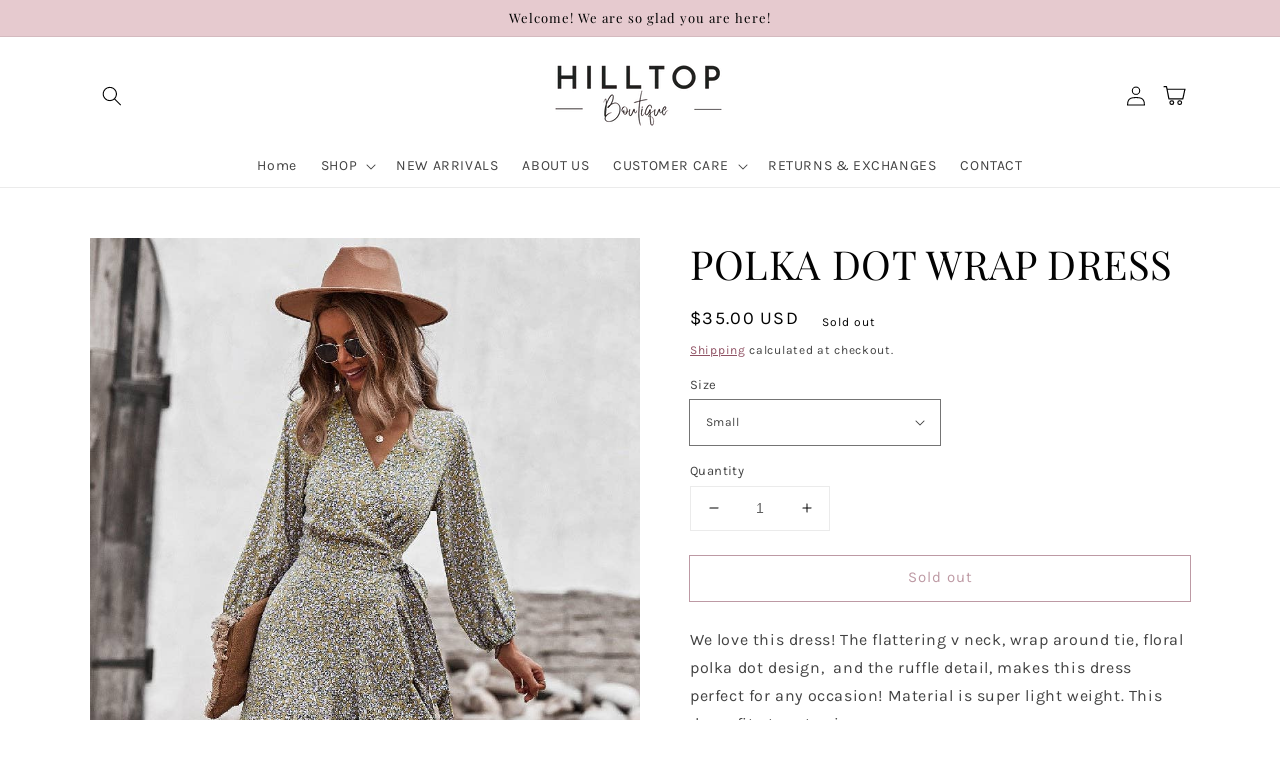

--- FILE ---
content_type: text/html; charset=utf-8
request_url: https://hilltop-boutique.com/products/v-neck-polka-dot-slit-wrap-dress
body_size: 30157
content:
<!doctype html>
<html class="no-js" lang="en">
  <head>
    <meta charset="utf-8">
    <meta http-equiv="X-UA-Compatible" content="IE=edge">
    <meta name="viewport" content="width=device-width,initial-scale=1">
    <meta name="theme-color" content="">
    <link rel="canonical" href="https://hilltop-boutique.com/products/v-neck-polka-dot-slit-wrap-dress">
    <link rel="preconnect" href="https://cdn.shopify.com" crossorigin>
    <link rel="stylesheet" href="https://cdnjs.cloudflare.com/ajax/libs/font-awesome/4.7.0/css/font-awesome.min.css"><link rel="icon" type="image/png" href="//hilltop-boutique.com/cdn/shop/files/Hilltop_Logo_-_Sidney_Sims_V2_170x_594dc83b-c519-41ef-91de-e6047dccc3f8_32x32.webp?v=1692677382"><link rel="preconnect" href="https://fonts.shopifycdn.com" crossorigin><title>
      POLKA DOT WRAP DRESS
 &ndash; Hilltop Boutique</title>

    
      <meta name="description" content="We love this dress! The flattering v neck, wrap around tie, floral polka dot design,  and the ruffle detail, makes this dress perfect for any occasion! Material is super light weight. This dress fits true to size.   Color: Khaki with Floral patten  Fabric: 100% Polyester">
    
    

    

<meta property="og:site_name" content="Hilltop Boutique">
<meta property="og:url" content="https://hilltop-boutique.com/products/v-neck-polka-dot-slit-wrap-dress">
<meta property="og:title" content="POLKA DOT WRAP DRESS">
<meta property="og:type" content="product">
<meta property="og:description" content="We love this dress! The flattering v neck, wrap around tie, floral polka dot design,  and the ruffle detail, makes this dress perfect for any occasion! Material is super light weight. This dress fits true to size.   Color: Khaki with Floral patten  Fabric: 100% Polyester"><meta property="og:image" content="http://hilltop-boutique.com/cdn/shop/products/d02dc295992ee36f09dee5e9294b5726c7342ca50438238220566bf991800b52.jpg?v=1675889828">
  <meta property="og:image:secure_url" content="https://hilltop-boutique.com/cdn/shop/products/d02dc295992ee36f09dee5e9294b5726c7342ca50438238220566bf991800b52.jpg?v=1675889828">
  <meta property="og:image:width" content="800">
  <meta property="og:image:height" content="1200"><meta property="og:price:amount" content="35.00">
  <meta property="og:price:currency" content="USD"><meta name="twitter:card" content="summary_large_image">
<meta name="twitter:title" content="POLKA DOT WRAP DRESS">
<meta name="twitter:description" content="We love this dress! The flattering v neck, wrap around tie, floral polka dot design,  and the ruffle detail, makes this dress perfect for any occasion! Material is super light weight. This dress fits true to size.   Color: Khaki with Floral patten  Fabric: 100% Polyester">


    <script src="//hilltop-boutique.com/cdn/shop/t/2/assets/global.js?v=20081463547807064281663292441" defer="defer"></script>
    <script>window.performance && window.performance.mark && window.performance.mark('shopify.content_for_header.start');</script><meta id="shopify-digital-wallet" name="shopify-digital-wallet" content="/65898184945/digital_wallets/dialog">
<meta name="shopify-checkout-api-token" content="20c0d8eee7f8239122c41b00ac9b6309">
<meta id="in-context-paypal-metadata" data-shop-id="65898184945" data-venmo-supported="false" data-environment="production" data-locale="en_US" data-paypal-v4="true" data-currency="USD">
<link rel="alternate" type="application/json+oembed" href="https://hilltop-boutique.com/products/v-neck-polka-dot-slit-wrap-dress.oembed">
<script async="async" src="/checkouts/internal/preloads.js?locale=en-US"></script>
<link rel="preconnect" href="https://shop.app" crossorigin="anonymous">
<script async="async" src="https://shop.app/checkouts/internal/preloads.js?locale=en-US&shop_id=65898184945" crossorigin="anonymous"></script>
<script id="shopify-features" type="application/json">{"accessToken":"20c0d8eee7f8239122c41b00ac9b6309","betas":["rich-media-storefront-analytics"],"domain":"hilltop-boutique.com","predictiveSearch":true,"shopId":65898184945,"locale":"en"}</script>
<script>var Shopify = Shopify || {};
Shopify.shop = "hilltop-boutique-9030.myshopify.com";
Shopify.locale = "en";
Shopify.currency = {"active":"USD","rate":"1.0"};
Shopify.country = "US";
Shopify.theme = {"name":"Inspired Theme - Spirit","id":135344947441,"schema_name":"Inspired - Spirit","schema_version":"2.8.0","theme_store_id":null,"role":"main"};
Shopify.theme.handle = "null";
Shopify.theme.style = {"id":null,"handle":null};
Shopify.cdnHost = "hilltop-boutique.com/cdn";
Shopify.routes = Shopify.routes || {};
Shopify.routes.root = "/";</script>
<script type="module">!function(o){(o.Shopify=o.Shopify||{}).modules=!0}(window);</script>
<script>!function(o){function n(){var o=[];function n(){o.push(Array.prototype.slice.apply(arguments))}return n.q=o,n}var t=o.Shopify=o.Shopify||{};t.loadFeatures=n(),t.autoloadFeatures=n()}(window);</script>
<script>
  window.ShopifyPay = window.ShopifyPay || {};
  window.ShopifyPay.apiHost = "shop.app\/pay";
  window.ShopifyPay.redirectState = null;
</script>
<script id="shop-js-analytics" type="application/json">{"pageType":"product"}</script>
<script defer="defer" async type="module" src="//hilltop-boutique.com/cdn/shopifycloud/shop-js/modules/v2/client.init-shop-cart-sync_BT-GjEfc.en.esm.js"></script>
<script defer="defer" async type="module" src="//hilltop-boutique.com/cdn/shopifycloud/shop-js/modules/v2/chunk.common_D58fp_Oc.esm.js"></script>
<script defer="defer" async type="module" src="//hilltop-boutique.com/cdn/shopifycloud/shop-js/modules/v2/chunk.modal_xMitdFEc.esm.js"></script>
<script type="module">
  await import("//hilltop-boutique.com/cdn/shopifycloud/shop-js/modules/v2/client.init-shop-cart-sync_BT-GjEfc.en.esm.js");
await import("//hilltop-boutique.com/cdn/shopifycloud/shop-js/modules/v2/chunk.common_D58fp_Oc.esm.js");
await import("//hilltop-boutique.com/cdn/shopifycloud/shop-js/modules/v2/chunk.modal_xMitdFEc.esm.js");

  window.Shopify.SignInWithShop?.initShopCartSync?.({"fedCMEnabled":true,"windoidEnabled":true});

</script>
<script defer="defer" async type="module" src="//hilltop-boutique.com/cdn/shopifycloud/shop-js/modules/v2/client.payment-terms_Ci9AEqFq.en.esm.js"></script>
<script defer="defer" async type="module" src="//hilltop-boutique.com/cdn/shopifycloud/shop-js/modules/v2/chunk.common_D58fp_Oc.esm.js"></script>
<script defer="defer" async type="module" src="//hilltop-boutique.com/cdn/shopifycloud/shop-js/modules/v2/chunk.modal_xMitdFEc.esm.js"></script>
<script type="module">
  await import("//hilltop-boutique.com/cdn/shopifycloud/shop-js/modules/v2/client.payment-terms_Ci9AEqFq.en.esm.js");
await import("//hilltop-boutique.com/cdn/shopifycloud/shop-js/modules/v2/chunk.common_D58fp_Oc.esm.js");
await import("//hilltop-boutique.com/cdn/shopifycloud/shop-js/modules/v2/chunk.modal_xMitdFEc.esm.js");

  
</script>
<script>
  window.Shopify = window.Shopify || {};
  if (!window.Shopify.featureAssets) window.Shopify.featureAssets = {};
  window.Shopify.featureAssets['shop-js'] = {"shop-cart-sync":["modules/v2/client.shop-cart-sync_DZOKe7Ll.en.esm.js","modules/v2/chunk.common_D58fp_Oc.esm.js","modules/v2/chunk.modal_xMitdFEc.esm.js"],"init-fed-cm":["modules/v2/client.init-fed-cm_B6oLuCjv.en.esm.js","modules/v2/chunk.common_D58fp_Oc.esm.js","modules/v2/chunk.modal_xMitdFEc.esm.js"],"shop-cash-offers":["modules/v2/client.shop-cash-offers_D2sdYoxE.en.esm.js","modules/v2/chunk.common_D58fp_Oc.esm.js","modules/v2/chunk.modal_xMitdFEc.esm.js"],"shop-login-button":["modules/v2/client.shop-login-button_QeVjl5Y3.en.esm.js","modules/v2/chunk.common_D58fp_Oc.esm.js","modules/v2/chunk.modal_xMitdFEc.esm.js"],"pay-button":["modules/v2/client.pay-button_DXTOsIq6.en.esm.js","modules/v2/chunk.common_D58fp_Oc.esm.js","modules/v2/chunk.modal_xMitdFEc.esm.js"],"shop-button":["modules/v2/client.shop-button_DQZHx9pm.en.esm.js","modules/v2/chunk.common_D58fp_Oc.esm.js","modules/v2/chunk.modal_xMitdFEc.esm.js"],"avatar":["modules/v2/client.avatar_BTnouDA3.en.esm.js"],"init-windoid":["modules/v2/client.init-windoid_CR1B-cfM.en.esm.js","modules/v2/chunk.common_D58fp_Oc.esm.js","modules/v2/chunk.modal_xMitdFEc.esm.js"],"init-shop-for-new-customer-accounts":["modules/v2/client.init-shop-for-new-customer-accounts_C_vY_xzh.en.esm.js","modules/v2/client.shop-login-button_QeVjl5Y3.en.esm.js","modules/v2/chunk.common_D58fp_Oc.esm.js","modules/v2/chunk.modal_xMitdFEc.esm.js"],"init-shop-email-lookup-coordinator":["modules/v2/client.init-shop-email-lookup-coordinator_BI7n9ZSv.en.esm.js","modules/v2/chunk.common_D58fp_Oc.esm.js","modules/v2/chunk.modal_xMitdFEc.esm.js"],"init-shop-cart-sync":["modules/v2/client.init-shop-cart-sync_BT-GjEfc.en.esm.js","modules/v2/chunk.common_D58fp_Oc.esm.js","modules/v2/chunk.modal_xMitdFEc.esm.js"],"shop-toast-manager":["modules/v2/client.shop-toast-manager_DiYdP3xc.en.esm.js","modules/v2/chunk.common_D58fp_Oc.esm.js","modules/v2/chunk.modal_xMitdFEc.esm.js"],"init-customer-accounts":["modules/v2/client.init-customer-accounts_D9ZNqS-Q.en.esm.js","modules/v2/client.shop-login-button_QeVjl5Y3.en.esm.js","modules/v2/chunk.common_D58fp_Oc.esm.js","modules/v2/chunk.modal_xMitdFEc.esm.js"],"init-customer-accounts-sign-up":["modules/v2/client.init-customer-accounts-sign-up_iGw4briv.en.esm.js","modules/v2/client.shop-login-button_QeVjl5Y3.en.esm.js","modules/v2/chunk.common_D58fp_Oc.esm.js","modules/v2/chunk.modal_xMitdFEc.esm.js"],"shop-follow-button":["modules/v2/client.shop-follow-button_CqMgW2wH.en.esm.js","modules/v2/chunk.common_D58fp_Oc.esm.js","modules/v2/chunk.modal_xMitdFEc.esm.js"],"checkout-modal":["modules/v2/client.checkout-modal_xHeaAweL.en.esm.js","modules/v2/chunk.common_D58fp_Oc.esm.js","modules/v2/chunk.modal_xMitdFEc.esm.js"],"shop-login":["modules/v2/client.shop-login_D91U-Q7h.en.esm.js","modules/v2/chunk.common_D58fp_Oc.esm.js","modules/v2/chunk.modal_xMitdFEc.esm.js"],"lead-capture":["modules/v2/client.lead-capture_BJmE1dJe.en.esm.js","modules/v2/chunk.common_D58fp_Oc.esm.js","modules/v2/chunk.modal_xMitdFEc.esm.js"],"payment-terms":["modules/v2/client.payment-terms_Ci9AEqFq.en.esm.js","modules/v2/chunk.common_D58fp_Oc.esm.js","modules/v2/chunk.modal_xMitdFEc.esm.js"]};
</script>
<script id="__st">var __st={"a":65898184945,"offset":-21600,"reqid":"173c303f-c7f7-46c4-b616-b7ef9c21ef7f-1769459019","pageurl":"hilltop-boutique.com\/products\/v-neck-polka-dot-slit-wrap-dress","u":"7fc05b802cd0","p":"product","rtyp":"product","rid":7897041567985};</script>
<script>window.ShopifyPaypalV4VisibilityTracking = true;</script>
<script id="captcha-bootstrap">!function(){'use strict';const t='contact',e='account',n='new_comment',o=[[t,t],['blogs',n],['comments',n],[t,'customer']],c=[[e,'customer_login'],[e,'guest_login'],[e,'recover_customer_password'],[e,'create_customer']],r=t=>t.map((([t,e])=>`form[action*='/${t}']:not([data-nocaptcha='true']) input[name='form_type'][value='${e}']`)).join(','),a=t=>()=>t?[...document.querySelectorAll(t)].map((t=>t.form)):[];function s(){const t=[...o],e=r(t);return a(e)}const i='password',u='form_key',d=['recaptcha-v3-token','g-recaptcha-response','h-captcha-response',i],f=()=>{try{return window.sessionStorage}catch{return}},m='__shopify_v',_=t=>t.elements[u];function p(t,e,n=!1){try{const o=window.sessionStorage,c=JSON.parse(o.getItem(e)),{data:r}=function(t){const{data:e,action:n}=t;return t[m]||n?{data:e,action:n}:{data:t,action:n}}(c);for(const[e,n]of Object.entries(r))t.elements[e]&&(t.elements[e].value=n);n&&o.removeItem(e)}catch(o){console.error('form repopulation failed',{error:o})}}const l='form_type',E='cptcha';function T(t){t.dataset[E]=!0}const w=window,h=w.document,L='Shopify',v='ce_forms',y='captcha';let A=!1;((t,e)=>{const n=(g='f06e6c50-85a8-45c8-87d0-21a2b65856fe',I='https://cdn.shopify.com/shopifycloud/storefront-forms-hcaptcha/ce_storefront_forms_captcha_hcaptcha.v1.5.2.iife.js',D={infoText:'Protected by hCaptcha',privacyText:'Privacy',termsText:'Terms'},(t,e,n)=>{const o=w[L][v],c=o.bindForm;if(c)return c(t,g,e,D).then(n);var r;o.q.push([[t,g,e,D],n]),r=I,A||(h.body.append(Object.assign(h.createElement('script'),{id:'captcha-provider',async:!0,src:r})),A=!0)});var g,I,D;w[L]=w[L]||{},w[L][v]=w[L][v]||{},w[L][v].q=[],w[L][y]=w[L][y]||{},w[L][y].protect=function(t,e){n(t,void 0,e),T(t)},Object.freeze(w[L][y]),function(t,e,n,w,h,L){const[v,y,A,g]=function(t,e,n){const i=e?o:[],u=t?c:[],d=[...i,...u],f=r(d),m=r(i),_=r(d.filter((([t,e])=>n.includes(e))));return[a(f),a(m),a(_),s()]}(w,h,L),I=t=>{const e=t.target;return e instanceof HTMLFormElement?e:e&&e.form},D=t=>v().includes(t);t.addEventListener('submit',(t=>{const e=I(t);if(!e)return;const n=D(e)&&!e.dataset.hcaptchaBound&&!e.dataset.recaptchaBound,o=_(e),c=g().includes(e)&&(!o||!o.value);(n||c)&&t.preventDefault(),c&&!n&&(function(t){try{if(!f())return;!function(t){const e=f();if(!e)return;const n=_(t);if(!n)return;const o=n.value;o&&e.removeItem(o)}(t);const e=Array.from(Array(32),(()=>Math.random().toString(36)[2])).join('');!function(t,e){_(t)||t.append(Object.assign(document.createElement('input'),{type:'hidden',name:u})),t.elements[u].value=e}(t,e),function(t,e){const n=f();if(!n)return;const o=[...t.querySelectorAll(`input[type='${i}']`)].map((({name:t})=>t)),c=[...d,...o],r={};for(const[a,s]of new FormData(t).entries())c.includes(a)||(r[a]=s);n.setItem(e,JSON.stringify({[m]:1,action:t.action,data:r}))}(t,e)}catch(e){console.error('failed to persist form',e)}}(e),e.submit())}));const S=(t,e)=>{t&&!t.dataset[E]&&(n(t,e.some((e=>e===t))),T(t))};for(const o of['focusin','change'])t.addEventListener(o,(t=>{const e=I(t);D(e)&&S(e,y())}));const B=e.get('form_key'),M=e.get(l),P=B&&M;t.addEventListener('DOMContentLoaded',(()=>{const t=y();if(P)for(const e of t)e.elements[l].value===M&&p(e,B);[...new Set([...A(),...v().filter((t=>'true'===t.dataset.shopifyCaptcha))])].forEach((e=>S(e,t)))}))}(h,new URLSearchParams(w.location.search),n,t,e,['guest_login'])})(!0,!0)}();</script>
<script integrity="sha256-4kQ18oKyAcykRKYeNunJcIwy7WH5gtpwJnB7kiuLZ1E=" data-source-attribution="shopify.loadfeatures" defer="defer" src="//hilltop-boutique.com/cdn/shopifycloud/storefront/assets/storefront/load_feature-a0a9edcb.js" crossorigin="anonymous"></script>
<script crossorigin="anonymous" defer="defer" src="//hilltop-boutique.com/cdn/shopifycloud/storefront/assets/shopify_pay/storefront-65b4c6d7.js?v=20250812"></script>
<script data-source-attribution="shopify.dynamic_checkout.dynamic.init">var Shopify=Shopify||{};Shopify.PaymentButton=Shopify.PaymentButton||{isStorefrontPortableWallets:!0,init:function(){window.Shopify.PaymentButton.init=function(){};var t=document.createElement("script");t.src="https://hilltop-boutique.com/cdn/shopifycloud/portable-wallets/latest/portable-wallets.en.js",t.type="module",document.head.appendChild(t)}};
</script>
<script data-source-attribution="shopify.dynamic_checkout.buyer_consent">
  function portableWalletsHideBuyerConsent(e){var t=document.getElementById("shopify-buyer-consent"),n=document.getElementById("shopify-subscription-policy-button");t&&n&&(t.classList.add("hidden"),t.setAttribute("aria-hidden","true"),n.removeEventListener("click",e))}function portableWalletsShowBuyerConsent(e){var t=document.getElementById("shopify-buyer-consent"),n=document.getElementById("shopify-subscription-policy-button");t&&n&&(t.classList.remove("hidden"),t.removeAttribute("aria-hidden"),n.addEventListener("click",e))}window.Shopify?.PaymentButton&&(window.Shopify.PaymentButton.hideBuyerConsent=portableWalletsHideBuyerConsent,window.Shopify.PaymentButton.showBuyerConsent=portableWalletsShowBuyerConsent);
</script>
<script>
  function portableWalletsCleanup(e){e&&e.src&&console.error("Failed to load portable wallets script "+e.src);var t=document.querySelectorAll("shopify-accelerated-checkout .shopify-payment-button__skeleton, shopify-accelerated-checkout-cart .wallet-cart-button__skeleton"),e=document.getElementById("shopify-buyer-consent");for(let e=0;e<t.length;e++)t[e].remove();e&&e.remove()}function portableWalletsNotLoadedAsModule(e){e instanceof ErrorEvent&&"string"==typeof e.message&&e.message.includes("import.meta")&&"string"==typeof e.filename&&e.filename.includes("portable-wallets")&&(window.removeEventListener("error",portableWalletsNotLoadedAsModule),window.Shopify.PaymentButton.failedToLoad=e,"loading"===document.readyState?document.addEventListener("DOMContentLoaded",window.Shopify.PaymentButton.init):window.Shopify.PaymentButton.init())}window.addEventListener("error",portableWalletsNotLoadedAsModule);
</script>

<script type="module" src="https://hilltop-boutique.com/cdn/shopifycloud/portable-wallets/latest/portable-wallets.en.js" onError="portableWalletsCleanup(this)" crossorigin="anonymous"></script>
<script nomodule>
  document.addEventListener("DOMContentLoaded", portableWalletsCleanup);
</script>

<link id="shopify-accelerated-checkout-styles" rel="stylesheet" media="screen" href="https://hilltop-boutique.com/cdn/shopifycloud/portable-wallets/latest/accelerated-checkout-backwards-compat.css" crossorigin="anonymous">
<style id="shopify-accelerated-checkout-cart">
        #shopify-buyer-consent {
  margin-top: 1em;
  display: inline-block;
  width: 100%;
}

#shopify-buyer-consent.hidden {
  display: none;
}

#shopify-subscription-policy-button {
  background: none;
  border: none;
  padding: 0;
  text-decoration: underline;
  font-size: inherit;
  cursor: pointer;
}

#shopify-subscription-policy-button::before {
  box-shadow: none;
}

      </style>
<script id="sections-script" data-sections="main-product,product-recommendations,header,footer" defer="defer" src="//hilltop-boutique.com/cdn/shop/t/2/compiled_assets/scripts.js?v=224"></script>
<script>window.performance && window.performance.mark && window.performance.mark('shopify.content_for_header.end');</script>


    <style data-shopify>
      @font-face {
  font-family: Karla;
  font-weight: 400;
  font-style: normal;
  font-display: swap;
  src: url("//hilltop-boutique.com/cdn/fonts/karla/karla_n4.40497e07df527e6a50e58fb17ef1950c72f3e32c.woff2") format("woff2"),
       url("//hilltop-boutique.com/cdn/fonts/karla/karla_n4.e9f6f9de321061073c6bfe03c28976ba8ce6ee18.woff") format("woff");
}

      @font-face {
  font-family: Karla;
  font-weight: 700;
  font-style: normal;
  font-display: swap;
  src: url("//hilltop-boutique.com/cdn/fonts/karla/karla_n7.4358a847d4875593d69cfc3f8cc0b44c17b3ed03.woff2") format("woff2"),
       url("//hilltop-boutique.com/cdn/fonts/karla/karla_n7.96e322f6d76ce794f25fa29e55d6997c3fb656b6.woff") format("woff");
}

      @font-face {
  font-family: Karla;
  font-weight: 400;
  font-style: italic;
  font-display: swap;
  src: url("//hilltop-boutique.com/cdn/fonts/karla/karla_i4.2086039c16bcc3a78a72a2f7b471e3c4a7f873a6.woff2") format("woff2"),
       url("//hilltop-boutique.com/cdn/fonts/karla/karla_i4.7b9f59841a5960c16fa2a897a0716c8ebb183221.woff") format("woff");
}

      @font-face {
  font-family: Karla;
  font-weight: 700;
  font-style: italic;
  font-display: swap;
  src: url("//hilltop-boutique.com/cdn/fonts/karla/karla_i7.fe031cd65d6e02906286add4f6dda06afc2615f0.woff2") format("woff2"),
       url("//hilltop-boutique.com/cdn/fonts/karla/karla_i7.816d4949fa7f7d79314595d7003eda5b44e959e3.woff") format("woff");
}

      @font-face {
  font-family: "Playfair Display";
  font-weight: 400;
  font-style: normal;
  font-display: swap;
  src: url("//hilltop-boutique.com/cdn/fonts/playfair_display/playfairdisplay_n4.9980f3e16959dc89137cc1369bfc3ae98af1deb9.woff2") format("woff2"),
       url("//hilltop-boutique.com/cdn/fonts/playfair_display/playfairdisplay_n4.c562b7c8e5637886a811d2a017f9e023166064ee.woff") format("woff");
}


      :root {
        --font-body-family: Karla, sans-serif;
        --font-body-style: normal;
        --font-body-weight: 400;

        --font-heading-family: "Playfair Display", serif;
        --font-heading-style: normal;
        --font-heading-weight: 400;

        --font-body-scale: 1.0;
        --font-heading-scale: 1.0;

        --color-base-text: 3, 3, 3;
        --color-base-background-1: 255, 255, 255;
        --color-base-background-2: 230, 202, 207;
        --color-base-solid-button-labels: 255, 255, 255;
        --color-base-outline-button-labels: 124, 52, 73;
        --color-base-accent-1: 71, 52, 61;
        --color-base-accent-2: 230, 202, 207;
        --payment-terms-background-color: #ffffff;

        --gradient-base-background-1: #ffffff;
        --gradient-base-background-2: #e6cacf;
        --gradient-base-accent-1: #47343d;
        --gradient-base-accent-2: #e6cacf;

        --page-width: 120rem;
        --page-width-margin: 0rem;
      }

      *,
      *::before,
      *::after {
        box-sizing: inherit;
      }

      html {
        box-sizing: border-box;
        font-size: calc(var(--font-body-scale) * 62.5%);
        height: 100%;
      }

      body {
        display: grid;
        grid-template-rows: auto auto 1fr auto;
        grid-template-columns: 100%;
        min-height: 100%;
        margin: 0;
        font-size: 1.5rem;
        letter-spacing: 0.06rem;
        line-height: calc(1 + 0.8 / var(--font-body-scale));
        font-family: var(--font-body-family);
        font-style: var(--font-body-style);
        font-weight: var(--font-body-weight);
      }

      @media screen and (min-width: 750px) {
        body {
          font-size: 1.6rem;
        }
      }
    </style>

    <link href="//hilltop-boutique.com/cdn/shop/t/2/assets/base.css?v=294149105434094901663292539" rel="stylesheet" type="text/css" media="all" />
     <link href="//hilltop-boutique.com/cdn/shop/t/2/assets/custom.css?v=68715112886104000081698478100" rel="stylesheet" type="text/css" media="all" />
<link rel="preload" as="font" href="//hilltop-boutique.com/cdn/fonts/karla/karla_n4.40497e07df527e6a50e58fb17ef1950c72f3e32c.woff2" type="font/woff2" crossorigin><link rel="preload" as="font" href="//hilltop-boutique.com/cdn/fonts/playfair_display/playfairdisplay_n4.9980f3e16959dc89137cc1369bfc3ae98af1deb9.woff2" type="font/woff2" crossorigin><link rel="stylesheet" href="//hilltop-boutique.com/cdn/shop/t/2/assets/component-predictive-search.css?v=10425135875555615991663292440" media="print" onload="this.media='all'"><script>document.documentElement.className = document.documentElement.className.replace('no-js', 'js');</script>
  
	
    
<link href="//hilltop-boutique.com/cdn/shop/t/2/assets/flickity.css?v=112557130868219244861663292441" rel="stylesheet" type="text/css" media="all" />
<link href="//hilltop-boutique.com/cdn/shop/t/2/assets/flickity-slideshow.css?v=48463831206835276251663292441" rel="stylesheet" type="text/css" media="all" />
<script src="//hilltop-boutique.com/cdn/shop/t/2/assets/flickity.js?v=82551016261319516791663292441" type="text/javascript"></script>    

<!-- Google tag (gtag.js) -->
<script async src="https://www.googletagmanager.com/gtag/js?id=G-9EQDQB91DJ"></script>
<script>
  window.dataLayer = window.dataLayer || [];
  function gtag(){dataLayer.push(arguments);}
  gtag('js', new Date());

  gtag('config', 'G-9EQDQB91DJ');
</script>

 <!-- Google Tag Manager -->
<script>(function(w,d,s,l,i){w[l]=w[l]||[];w[l].push({'gtm.start':
new Date().getTime(),event:'gtm.js'});var f=d.getElementsByTagName(s)[0],
j=d.createElement(s),dl=l!='dataLayer'?'&l='+l:'';j.async=true;j.src=
'https://www.googletagmanager.com/gtm.js?id='+i+dl;f.parentNode.insertBefore(j,f);
})(window,document,'script','dataLayer','GTM-T7WZ8Z64');</script>
<!-- End Google Tag Manager -->   
   
<link href="https://monorail-edge.shopifysvc.com" rel="dns-prefetch">
<script>(function(){if ("sendBeacon" in navigator && "performance" in window) {try {var session_token_from_headers = performance.getEntriesByType('navigation')[0].serverTiming.find(x => x.name == '_s').description;} catch {var session_token_from_headers = undefined;}var session_cookie_matches = document.cookie.match(/_shopify_s=([^;]*)/);var session_token_from_cookie = session_cookie_matches && session_cookie_matches.length === 2 ? session_cookie_matches[1] : "";var session_token = session_token_from_headers || session_token_from_cookie || "";function handle_abandonment_event(e) {var entries = performance.getEntries().filter(function(entry) {return /monorail-edge.shopifysvc.com/.test(entry.name);});if (!window.abandonment_tracked && entries.length === 0) {window.abandonment_tracked = true;var currentMs = Date.now();var navigation_start = performance.timing.navigationStart;var payload = {shop_id: 65898184945,url: window.location.href,navigation_start,duration: currentMs - navigation_start,session_token,page_type: "product"};window.navigator.sendBeacon("https://monorail-edge.shopifysvc.com/v1/produce", JSON.stringify({schema_id: "online_store_buyer_site_abandonment/1.1",payload: payload,metadata: {event_created_at_ms: currentMs,event_sent_at_ms: currentMs}}));}}window.addEventListener('pagehide', handle_abandonment_event);}}());</script>
<script id="web-pixels-manager-setup">(function e(e,d,r,n,o){if(void 0===o&&(o={}),!Boolean(null===(a=null===(i=window.Shopify)||void 0===i?void 0:i.analytics)||void 0===a?void 0:a.replayQueue)){var i,a;window.Shopify=window.Shopify||{};var t=window.Shopify;t.analytics=t.analytics||{};var s=t.analytics;s.replayQueue=[],s.publish=function(e,d,r){return s.replayQueue.push([e,d,r]),!0};try{self.performance.mark("wpm:start")}catch(e){}var l=function(){var e={modern:/Edge?\/(1{2}[4-9]|1[2-9]\d|[2-9]\d{2}|\d{4,})\.\d+(\.\d+|)|Firefox\/(1{2}[4-9]|1[2-9]\d|[2-9]\d{2}|\d{4,})\.\d+(\.\d+|)|Chrom(ium|e)\/(9{2}|\d{3,})\.\d+(\.\d+|)|(Maci|X1{2}).+ Version\/(15\.\d+|(1[6-9]|[2-9]\d|\d{3,})\.\d+)([,.]\d+|)( \(\w+\)|)( Mobile\/\w+|) Safari\/|Chrome.+OPR\/(9{2}|\d{3,})\.\d+\.\d+|(CPU[ +]OS|iPhone[ +]OS|CPU[ +]iPhone|CPU IPhone OS|CPU iPad OS)[ +]+(15[._]\d+|(1[6-9]|[2-9]\d|\d{3,})[._]\d+)([._]\d+|)|Android:?[ /-](13[3-9]|1[4-9]\d|[2-9]\d{2}|\d{4,})(\.\d+|)(\.\d+|)|Android.+Firefox\/(13[5-9]|1[4-9]\d|[2-9]\d{2}|\d{4,})\.\d+(\.\d+|)|Android.+Chrom(ium|e)\/(13[3-9]|1[4-9]\d|[2-9]\d{2}|\d{4,})\.\d+(\.\d+|)|SamsungBrowser\/([2-9]\d|\d{3,})\.\d+/,legacy:/Edge?\/(1[6-9]|[2-9]\d|\d{3,})\.\d+(\.\d+|)|Firefox\/(5[4-9]|[6-9]\d|\d{3,})\.\d+(\.\d+|)|Chrom(ium|e)\/(5[1-9]|[6-9]\d|\d{3,})\.\d+(\.\d+|)([\d.]+$|.*Safari\/(?![\d.]+ Edge\/[\d.]+$))|(Maci|X1{2}).+ Version\/(10\.\d+|(1[1-9]|[2-9]\d|\d{3,})\.\d+)([,.]\d+|)( \(\w+\)|)( Mobile\/\w+|) Safari\/|Chrome.+OPR\/(3[89]|[4-9]\d|\d{3,})\.\d+\.\d+|(CPU[ +]OS|iPhone[ +]OS|CPU[ +]iPhone|CPU IPhone OS|CPU iPad OS)[ +]+(10[._]\d+|(1[1-9]|[2-9]\d|\d{3,})[._]\d+)([._]\d+|)|Android:?[ /-](13[3-9]|1[4-9]\d|[2-9]\d{2}|\d{4,})(\.\d+|)(\.\d+|)|Mobile Safari.+OPR\/([89]\d|\d{3,})\.\d+\.\d+|Android.+Firefox\/(13[5-9]|1[4-9]\d|[2-9]\d{2}|\d{4,})\.\d+(\.\d+|)|Android.+Chrom(ium|e)\/(13[3-9]|1[4-9]\d|[2-9]\d{2}|\d{4,})\.\d+(\.\d+|)|Android.+(UC? ?Browser|UCWEB|U3)[ /]?(15\.([5-9]|\d{2,})|(1[6-9]|[2-9]\d|\d{3,})\.\d+)\.\d+|SamsungBrowser\/(5\.\d+|([6-9]|\d{2,})\.\d+)|Android.+MQ{2}Browser\/(14(\.(9|\d{2,})|)|(1[5-9]|[2-9]\d|\d{3,})(\.\d+|))(\.\d+|)|K[Aa][Ii]OS\/(3\.\d+|([4-9]|\d{2,})\.\d+)(\.\d+|)/},d=e.modern,r=e.legacy,n=navigator.userAgent;return n.match(d)?"modern":n.match(r)?"legacy":"unknown"}(),u="modern"===l?"modern":"legacy",c=(null!=n?n:{modern:"",legacy:""})[u],f=function(e){return[e.baseUrl,"/wpm","/b",e.hashVersion,"modern"===e.buildTarget?"m":"l",".js"].join("")}({baseUrl:d,hashVersion:r,buildTarget:u}),m=function(e){var d=e.version,r=e.bundleTarget,n=e.surface,o=e.pageUrl,i=e.monorailEndpoint;return{emit:function(e){var a=e.status,t=e.errorMsg,s=(new Date).getTime(),l=JSON.stringify({metadata:{event_sent_at_ms:s},events:[{schema_id:"web_pixels_manager_load/3.1",payload:{version:d,bundle_target:r,page_url:o,status:a,surface:n,error_msg:t},metadata:{event_created_at_ms:s}}]});if(!i)return console&&console.warn&&console.warn("[Web Pixels Manager] No Monorail endpoint provided, skipping logging."),!1;try{return self.navigator.sendBeacon.bind(self.navigator)(i,l)}catch(e){}var u=new XMLHttpRequest;try{return u.open("POST",i,!0),u.setRequestHeader("Content-Type","text/plain"),u.send(l),!0}catch(e){return console&&console.warn&&console.warn("[Web Pixels Manager] Got an unhandled error while logging to Monorail."),!1}}}}({version:r,bundleTarget:l,surface:e.surface,pageUrl:self.location.href,monorailEndpoint:e.monorailEndpoint});try{o.browserTarget=l,function(e){var d=e.src,r=e.async,n=void 0===r||r,o=e.onload,i=e.onerror,a=e.sri,t=e.scriptDataAttributes,s=void 0===t?{}:t,l=document.createElement("script"),u=document.querySelector("head"),c=document.querySelector("body");if(l.async=n,l.src=d,a&&(l.integrity=a,l.crossOrigin="anonymous"),s)for(var f in s)if(Object.prototype.hasOwnProperty.call(s,f))try{l.dataset[f]=s[f]}catch(e){}if(o&&l.addEventListener("load",o),i&&l.addEventListener("error",i),u)u.appendChild(l);else{if(!c)throw new Error("Did not find a head or body element to append the script");c.appendChild(l)}}({src:f,async:!0,onload:function(){if(!function(){var e,d;return Boolean(null===(d=null===(e=window.Shopify)||void 0===e?void 0:e.analytics)||void 0===d?void 0:d.initialized)}()){var d=window.webPixelsManager.init(e)||void 0;if(d){var r=window.Shopify.analytics;r.replayQueue.forEach((function(e){var r=e[0],n=e[1],o=e[2];d.publishCustomEvent(r,n,o)})),r.replayQueue=[],r.publish=d.publishCustomEvent,r.visitor=d.visitor,r.initialized=!0}}},onerror:function(){return m.emit({status:"failed",errorMsg:"".concat(f," has failed to load")})},sri:function(e){var d=/^sha384-[A-Za-z0-9+/=]+$/;return"string"==typeof e&&d.test(e)}(c)?c:"",scriptDataAttributes:o}),m.emit({status:"loading"})}catch(e){m.emit({status:"failed",errorMsg:(null==e?void 0:e.message)||"Unknown error"})}}})({shopId: 65898184945,storefrontBaseUrl: "https://hilltop-boutique.com",extensionsBaseUrl: "https://extensions.shopifycdn.com/cdn/shopifycloud/web-pixels-manager",monorailEndpoint: "https://monorail-edge.shopifysvc.com/unstable/produce_batch",surface: "storefront-renderer",enabledBetaFlags: ["2dca8a86"],webPixelsConfigList: [{"id":"420577521","configuration":"{\"config\":\"{\\\"pixel_id\\\":\\\"G-9EQDQB91DJ\\\",\\\"gtag_events\\\":[{\\\"type\\\":\\\"purchase\\\",\\\"action_label\\\":\\\"G-9EQDQB91DJ\\\"},{\\\"type\\\":\\\"page_view\\\",\\\"action_label\\\":\\\"G-9EQDQB91DJ\\\"},{\\\"type\\\":\\\"view_item\\\",\\\"action_label\\\":\\\"G-9EQDQB91DJ\\\"},{\\\"type\\\":\\\"search\\\",\\\"action_label\\\":\\\"G-9EQDQB91DJ\\\"},{\\\"type\\\":\\\"add_to_cart\\\",\\\"action_label\\\":\\\"G-9EQDQB91DJ\\\"},{\\\"type\\\":\\\"begin_checkout\\\",\\\"action_label\\\":\\\"G-9EQDQB91DJ\\\"},{\\\"type\\\":\\\"add_payment_info\\\",\\\"action_label\\\":\\\"G-9EQDQB91DJ\\\"}],\\\"enable_monitoring_mode\\\":false}\"}","eventPayloadVersion":"v1","runtimeContext":"OPEN","scriptVersion":"b2a88bafab3e21179ed38636efcd8a93","type":"APP","apiClientId":1780363,"privacyPurposes":[],"dataSharingAdjustments":{"protectedCustomerApprovalScopes":["read_customer_address","read_customer_email","read_customer_name","read_customer_personal_data","read_customer_phone"]}},{"id":"shopify-app-pixel","configuration":"{}","eventPayloadVersion":"v1","runtimeContext":"STRICT","scriptVersion":"0450","apiClientId":"shopify-pixel","type":"APP","privacyPurposes":["ANALYTICS","MARKETING"]},{"id":"shopify-custom-pixel","eventPayloadVersion":"v1","runtimeContext":"LAX","scriptVersion":"0450","apiClientId":"shopify-pixel","type":"CUSTOM","privacyPurposes":["ANALYTICS","MARKETING"]}],isMerchantRequest: false,initData: {"shop":{"name":"Hilltop Boutique","paymentSettings":{"currencyCode":"USD"},"myshopifyDomain":"hilltop-boutique-9030.myshopify.com","countryCode":"US","storefrontUrl":"https:\/\/hilltop-boutique.com"},"customer":null,"cart":null,"checkout":null,"productVariants":[{"price":{"amount":35.0,"currencyCode":"USD"},"product":{"title":"POLKA DOT WRAP DRESS","vendor":"Supreme Fashion","id":"7897041567985","untranslatedTitle":"POLKA DOT WRAP DRESS","url":"\/products\/v-neck-polka-dot-slit-wrap-dress","type":""},"id":"43631852978417","image":{"src":"\/\/hilltop-boutique.com\/cdn\/shop\/products\/d02dc295992ee36f09dee5e9294b5726c7342ca50438238220566bf991800b52.jpg?v=1675889828"},"sku":"D2143021KHL","title":"Small","untranslatedTitle":"Small"},{"price":{"amount":35.0,"currencyCode":"USD"},"product":{"title":"POLKA DOT WRAP DRESS","vendor":"Supreme Fashion","id":"7897041567985","untranslatedTitle":"POLKA DOT WRAP DRESS","url":"\/products\/v-neck-polka-dot-slit-wrap-dress","type":""},"id":"43659334451441","image":{"src":"\/\/hilltop-boutique.com\/cdn\/shop\/products\/d02dc295992ee36f09dee5e9294b5726c7342ca50438238220566bf991800b52.jpg?v=1675889828"},"sku":"","title":"Medium","untranslatedTitle":"Medium"},{"price":{"amount":35.0,"currencyCode":"USD"},"product":{"title":"POLKA DOT WRAP DRESS","vendor":"Supreme Fashion","id":"7897041567985","untranslatedTitle":"POLKA DOT WRAP DRESS","url":"\/products\/v-neck-polka-dot-slit-wrap-dress","type":""},"id":"43659334484209","image":{"src":"\/\/hilltop-boutique.com\/cdn\/shop\/products\/d02dc295992ee36f09dee5e9294b5726c7342ca50438238220566bf991800b52.jpg?v=1675889828"},"sku":"","title":"Large","untranslatedTitle":"Large"}],"purchasingCompany":null},},"https://hilltop-boutique.com/cdn","fcfee988w5aeb613cpc8e4bc33m6693e112",{"modern":"","legacy":""},{"shopId":"65898184945","storefrontBaseUrl":"https:\/\/hilltop-boutique.com","extensionBaseUrl":"https:\/\/extensions.shopifycdn.com\/cdn\/shopifycloud\/web-pixels-manager","surface":"storefront-renderer","enabledBetaFlags":"[\"2dca8a86\"]","isMerchantRequest":"false","hashVersion":"fcfee988w5aeb613cpc8e4bc33m6693e112","publish":"custom","events":"[[\"page_viewed\",{}],[\"product_viewed\",{\"productVariant\":{\"price\":{\"amount\":35.0,\"currencyCode\":\"USD\"},\"product\":{\"title\":\"POLKA DOT WRAP DRESS\",\"vendor\":\"Supreme Fashion\",\"id\":\"7897041567985\",\"untranslatedTitle\":\"POLKA DOT WRAP DRESS\",\"url\":\"\/products\/v-neck-polka-dot-slit-wrap-dress\",\"type\":\"\"},\"id\":\"43631852978417\",\"image\":{\"src\":\"\/\/hilltop-boutique.com\/cdn\/shop\/products\/d02dc295992ee36f09dee5e9294b5726c7342ca50438238220566bf991800b52.jpg?v=1675889828\"},\"sku\":\"D2143021KHL\",\"title\":\"Small\",\"untranslatedTitle\":\"Small\"}}]]"});</script><script>
  window.ShopifyAnalytics = window.ShopifyAnalytics || {};
  window.ShopifyAnalytics.meta = window.ShopifyAnalytics.meta || {};
  window.ShopifyAnalytics.meta.currency = 'USD';
  var meta = {"product":{"id":7897041567985,"gid":"gid:\/\/shopify\/Product\/7897041567985","vendor":"Supreme Fashion","type":"","handle":"v-neck-polka-dot-slit-wrap-dress","variants":[{"id":43631852978417,"price":3500,"name":"POLKA DOT WRAP DRESS - Small","public_title":"Small","sku":"D2143021KHL"},{"id":43659334451441,"price":3500,"name":"POLKA DOT WRAP DRESS - Medium","public_title":"Medium","sku":""},{"id":43659334484209,"price":3500,"name":"POLKA DOT WRAP DRESS - Large","public_title":"Large","sku":""}],"remote":false},"page":{"pageType":"product","resourceType":"product","resourceId":7897041567985,"requestId":"173c303f-c7f7-46c4-b616-b7ef9c21ef7f-1769459019"}};
  for (var attr in meta) {
    window.ShopifyAnalytics.meta[attr] = meta[attr];
  }
</script>
<script class="analytics">
  (function () {
    var customDocumentWrite = function(content) {
      var jquery = null;

      if (window.jQuery) {
        jquery = window.jQuery;
      } else if (window.Checkout && window.Checkout.$) {
        jquery = window.Checkout.$;
      }

      if (jquery) {
        jquery('body').append(content);
      }
    };

    var hasLoggedConversion = function(token) {
      if (token) {
        return document.cookie.indexOf('loggedConversion=' + token) !== -1;
      }
      return false;
    }

    var setCookieIfConversion = function(token) {
      if (token) {
        var twoMonthsFromNow = new Date(Date.now());
        twoMonthsFromNow.setMonth(twoMonthsFromNow.getMonth() + 2);

        document.cookie = 'loggedConversion=' + token + '; expires=' + twoMonthsFromNow;
      }
    }

    var trekkie = window.ShopifyAnalytics.lib = window.trekkie = window.trekkie || [];
    if (trekkie.integrations) {
      return;
    }
    trekkie.methods = [
      'identify',
      'page',
      'ready',
      'track',
      'trackForm',
      'trackLink'
    ];
    trekkie.factory = function(method) {
      return function() {
        var args = Array.prototype.slice.call(arguments);
        args.unshift(method);
        trekkie.push(args);
        return trekkie;
      };
    };
    for (var i = 0; i < trekkie.methods.length; i++) {
      var key = trekkie.methods[i];
      trekkie[key] = trekkie.factory(key);
    }
    trekkie.load = function(config) {
      trekkie.config = config || {};
      trekkie.config.initialDocumentCookie = document.cookie;
      var first = document.getElementsByTagName('script')[0];
      var script = document.createElement('script');
      script.type = 'text/javascript';
      script.onerror = function(e) {
        var scriptFallback = document.createElement('script');
        scriptFallback.type = 'text/javascript';
        scriptFallback.onerror = function(error) {
                var Monorail = {
      produce: function produce(monorailDomain, schemaId, payload) {
        var currentMs = new Date().getTime();
        var event = {
          schema_id: schemaId,
          payload: payload,
          metadata: {
            event_created_at_ms: currentMs,
            event_sent_at_ms: currentMs
          }
        };
        return Monorail.sendRequest("https://" + monorailDomain + "/v1/produce", JSON.stringify(event));
      },
      sendRequest: function sendRequest(endpointUrl, payload) {
        // Try the sendBeacon API
        if (window && window.navigator && typeof window.navigator.sendBeacon === 'function' && typeof window.Blob === 'function' && !Monorail.isIos12()) {
          var blobData = new window.Blob([payload], {
            type: 'text/plain'
          });

          if (window.navigator.sendBeacon(endpointUrl, blobData)) {
            return true;
          } // sendBeacon was not successful

        } // XHR beacon

        var xhr = new XMLHttpRequest();

        try {
          xhr.open('POST', endpointUrl);
          xhr.setRequestHeader('Content-Type', 'text/plain');
          xhr.send(payload);
        } catch (e) {
          console.log(e);
        }

        return false;
      },
      isIos12: function isIos12() {
        return window.navigator.userAgent.lastIndexOf('iPhone; CPU iPhone OS 12_') !== -1 || window.navigator.userAgent.lastIndexOf('iPad; CPU OS 12_') !== -1;
      }
    };
    Monorail.produce('monorail-edge.shopifysvc.com',
      'trekkie_storefront_load_errors/1.1',
      {shop_id: 65898184945,
      theme_id: 135344947441,
      app_name: "storefront",
      context_url: window.location.href,
      source_url: "//hilltop-boutique.com/cdn/s/trekkie.storefront.a804e9514e4efded663580eddd6991fcc12b5451.min.js"});

        };
        scriptFallback.async = true;
        scriptFallback.src = '//hilltop-boutique.com/cdn/s/trekkie.storefront.a804e9514e4efded663580eddd6991fcc12b5451.min.js';
        first.parentNode.insertBefore(scriptFallback, first);
      };
      script.async = true;
      script.src = '//hilltop-boutique.com/cdn/s/trekkie.storefront.a804e9514e4efded663580eddd6991fcc12b5451.min.js';
      first.parentNode.insertBefore(script, first);
    };
    trekkie.load(
      {"Trekkie":{"appName":"storefront","development":false,"defaultAttributes":{"shopId":65898184945,"isMerchantRequest":null,"themeId":135344947441,"themeCityHash":"11043346330870588125","contentLanguage":"en","currency":"USD","eventMetadataId":"9d1435aa-2781-4262-bc4d-35e7aa8c36b9"},"isServerSideCookieWritingEnabled":true,"monorailRegion":"shop_domain","enabledBetaFlags":["65f19447"]},"Session Attribution":{},"S2S":{"facebookCapiEnabled":true,"source":"trekkie-storefront-renderer","apiClientId":580111}}
    );

    var loaded = false;
    trekkie.ready(function() {
      if (loaded) return;
      loaded = true;

      window.ShopifyAnalytics.lib = window.trekkie;

      var originalDocumentWrite = document.write;
      document.write = customDocumentWrite;
      try { window.ShopifyAnalytics.merchantGoogleAnalytics.call(this); } catch(error) {};
      document.write = originalDocumentWrite;

      window.ShopifyAnalytics.lib.page(null,{"pageType":"product","resourceType":"product","resourceId":7897041567985,"requestId":"173c303f-c7f7-46c4-b616-b7ef9c21ef7f-1769459019","shopifyEmitted":true});

      var match = window.location.pathname.match(/checkouts\/(.+)\/(thank_you|post_purchase)/)
      var token = match? match[1]: undefined;
      if (!hasLoggedConversion(token)) {
        setCookieIfConversion(token);
        window.ShopifyAnalytics.lib.track("Viewed Product",{"currency":"USD","variantId":43631852978417,"productId":7897041567985,"productGid":"gid:\/\/shopify\/Product\/7897041567985","name":"POLKA DOT WRAP DRESS - Small","price":"35.00","sku":"D2143021KHL","brand":"Supreme Fashion","variant":"Small","category":"","nonInteraction":true,"remote":false},undefined,undefined,{"shopifyEmitted":true});
      window.ShopifyAnalytics.lib.track("monorail:\/\/trekkie_storefront_viewed_product\/1.1",{"currency":"USD","variantId":43631852978417,"productId":7897041567985,"productGid":"gid:\/\/shopify\/Product\/7897041567985","name":"POLKA DOT WRAP DRESS - Small","price":"35.00","sku":"D2143021KHL","brand":"Supreme Fashion","variant":"Small","category":"","nonInteraction":true,"remote":false,"referer":"https:\/\/hilltop-boutique.com\/products\/v-neck-polka-dot-slit-wrap-dress"});
      }
    });


        var eventsListenerScript = document.createElement('script');
        eventsListenerScript.async = true;
        eventsListenerScript.src = "//hilltop-boutique.com/cdn/shopifycloud/storefront/assets/shop_events_listener-3da45d37.js";
        document.getElementsByTagName('head')[0].appendChild(eventsListenerScript);

})();</script>
<script
  defer
  src="https://hilltop-boutique.com/cdn/shopifycloud/perf-kit/shopify-perf-kit-3.0.4.min.js"
  data-application="storefront-renderer"
  data-shop-id="65898184945"
  data-render-region="gcp-us-east1"
  data-page-type="product"
  data-theme-instance-id="135344947441"
  data-theme-name="Inspired - Spirit"
  data-theme-version="2.8.0"
  data-monorail-region="shop_domain"
  data-resource-timing-sampling-rate="10"
  data-shs="true"
  data-shs-beacon="true"
  data-shs-export-with-fetch="true"
  data-shs-logs-sample-rate="1"
  data-shs-beacon-endpoint="https://hilltop-boutique.com/api/collect"
></script>
</head>
  
<!-- Google tag (gtag.js) -->
<script async src="https://www.googletagmanager.com/gtag/js?id=G-TZ9FRXPGMW"></script>
<script>
  window.dataLayer = window.dataLayer || [];
  function gtag(){dataLayer.push(arguments);}
  gtag('js', new Date());

  gtag('config', 'G-TZ9FRXPGMW');
</script>
  <body class="gradient">
    <a class="skip-to-content-link button visually-hidden" href="#MainContent">
      Skip to content
    </a>

    <div id="shopify-section-announcement-bar" class="shopify-section"><div class="announcement-bar color-background-2 gradient" role="region" aria-label="Announcement" ><p class="announcement-bar__message h5">
                Welcome! We are so glad you are here!
</p></div>
</div>
    <div id="shopify-section-header" class="shopify-section"><link rel="stylesheet" href="//hilltop-boutique.com/cdn/shop/t/2/assets/component-list-menu.css?v=161614383810958508431663292440" media="print" onload="this.media='all'">
<link rel="stylesheet" href="//hilltop-boutique.com/cdn/shop/t/2/assets/component-search.css?v=128662198121899399791663292441" media="print" onload="this.media='all'">
<link rel="stylesheet" href="//hilltop-boutique.com/cdn/shop/t/2/assets/component-menu-drawer.css?v=25441607779389632351663292440" media="print" onload="this.media='all'">
<link rel="stylesheet" href="//hilltop-boutique.com/cdn/shop/t/2/assets/component-cart-notification.css?v=168160950397931396041663292440" media="print" onload="this.media='all'">
<link rel="stylesheet" href="//hilltop-boutique.com/cdn/shop/t/2/assets/component-cart-items.css?v=66764593009401432141663292440" media="print" onload="this.media='all'"><link rel="stylesheet" href="//hilltop-boutique.com/cdn/shop/t/2/assets/component-price.css?v=5328827735059554991663292440" media="print" onload="this.media='all'">
  <link rel="stylesheet" href="//hilltop-boutique.com/cdn/shop/t/2/assets/component-loading-overlay.css?v=167310470843593579841663292440" media="print" onload="this.media='all'"><noscript><link href="//hilltop-boutique.com/cdn/shop/t/2/assets/component-list-menu.css?v=161614383810958508431663292440" rel="stylesheet" type="text/css" media="all" /></noscript>
<noscript><link href="//hilltop-boutique.com/cdn/shop/t/2/assets/component-search.css?v=128662198121899399791663292441" rel="stylesheet" type="text/css" media="all" /></noscript>
<noscript><link href="//hilltop-boutique.com/cdn/shop/t/2/assets/component-menu-drawer.css?v=25441607779389632351663292440" rel="stylesheet" type="text/css" media="all" /></noscript>
<noscript><link href="//hilltop-boutique.com/cdn/shop/t/2/assets/component-cart-notification.css?v=168160950397931396041663292440" rel="stylesheet" type="text/css" media="all" /></noscript>
<noscript><link href="//hilltop-boutique.com/cdn/shop/t/2/assets/component-cart-items.css?v=66764593009401432141663292440" rel="stylesheet" type="text/css" media="all" /></noscript>

<style>
  header-drawer {
    justify-self: start;
    margin-left: -1.2rem;
  }

  @media screen and (min-width: 990px) {
    header-drawer {
      display: none;
    }
  }

  .menu-drawer-container {
    display: flex;
  }

  .list-menu {
    list-style: none;
    padding: 0;
    margin: 0;
  }

  .list-menu--inline {
    display: inline-flex;
    flex-wrap: wrap;
  }

  summary.list-menu__item {
    padding-right: 2.7rem;
  }

  .list-menu__item {
    display: flex;
    align-items: center;
    line-height: calc(1 + 0.3 / var(--font-body-scale));
  }

  .list-menu__item--link {
    text-decoration: none;
    padding-bottom: 1rem;
    padding-top: 1rem;
    line-height: calc(1 + 0.8 / var(--font-body-scale));
  }

  @media screen and (min-width: 750px) {
    .list-menu__item--link {
      padding-bottom: 0.5rem;
      padding-top: 0.5rem;
    }
  }
</style>

<script src="//hilltop-boutique.com/cdn/shop/t/2/assets/details-disclosure.js?v=130383321174778955031663292441" defer="defer"></script>
<script src="//hilltop-boutique.com/cdn/shop/t/2/assets/details-modal.js?v=28236984606388830511663292441" defer="defer"></script>
<script src="//hilltop-boutique.com/cdn/shop/t/2/assets/cart-notification.js?v=18770815536247936311663292440" defer="defer"></script>

<svg xmlns="http://www.w3.org/2000/svg" class="hidden">
  <symbol id="icon-search" viewbox="0 0 18 19" fill="none">
    <path fill-rule="evenodd" clip-rule="evenodd" d="M11.03 11.68A5.784 5.784 0 112.85 3.5a5.784 5.784 0 018.18 8.18zm.26 1.12a6.78 6.78 0 11.72-.7l5.4 5.4a.5.5 0 11-.71.7l-5.41-5.4z" fill="currentColor"/>
  </symbol>

  <symbol id="icon-close" class="icon icon-close" fill="none" viewBox="0 0 18 17">
    <path d="M.865 15.978a.5.5 0 00.707.707l7.433-7.431 7.579 7.282a.501.501 0 00.846-.37.5.5 0 00-.153-.351L9.712 8.546l7.417-7.416a.5.5 0 10-.707-.708L8.991 7.853 1.413.573a.5.5 0 10-.693.72l7.563 7.268-7.418 7.417z" fill="currentColor">
  </symbol>
</svg>
<div class="header-wrapper color-background-1 gradient header-wrapper--border-bottom">
  <header class="header header--top-center page-width header--has-menu"><header-drawer data-breakpoint="tablet">
        <details class="menu-drawer-container">
          <summary class="header__icon header__icon--menu header__icon--summary link focus-inset" aria-label="Menu">
            <span>
              <svg xmlns="http://www.w3.org/2000/svg" aria-hidden="true" focusable="false" role="presentation" class="icon icon-hamburger" fill="none" viewBox="0 0 18 16">
  <path d="M1 .5a.5.5 0 100 1h15.71a.5.5 0 000-1H1zM.5 8a.5.5 0 01.5-.5h15.71a.5.5 0 010 1H1A.5.5 0 01.5 8zm0 7a.5.5 0 01.5-.5h15.71a.5.5 0 010 1H1a.5.5 0 01-.5-.5z" fill="currentColor">
</svg>

              <svg xmlns="http://www.w3.org/2000/svg" aria-hidden="true" focusable="false" role="presentation" class="icon icon-close" fill="none" viewBox="0 0 18 17">
  <path d="M.865 15.978a.5.5 0 00.707.707l7.433-7.431 7.579 7.282a.501.501 0 00.846-.37.5.5 0 00-.153-.351L9.712 8.546l7.417-7.416a.5.5 0 10-.707-.708L8.991 7.853 1.413.573a.5.5 0 10-.693.72l7.563 7.268-7.418 7.417z" fill="currentColor">
</svg>

            </span>
          </summary>
          <div id="menu-drawer" class="menu-drawer motion-reduce" tabindex="-1">
            <div class="menu-drawer__inner-container">
              <div class="menu-drawer__navigation-container">
                <nav class="menu-drawer__navigation">
                  <ul class="menu-drawer__menu list-menu" role="list"><li><a href="/" class="menu-drawer__menu-item list-menu__item link link--text focus-inset">
                            Home
                          </a></li><li><details>
                            <summary class="menu-drawer__menu-item list-menu__item link link--text focus-inset">
                              SHOP
                              <svg viewBox="0 0 14 10" fill="none" aria-hidden="true" focusable="false" role="presentation" class="icon icon-arrow" xmlns="http://www.w3.org/2000/svg">
  <path fill-rule="evenodd" clip-rule="evenodd" d="M8.537.808a.5.5 0 01.817-.162l4 4a.5.5 0 010 .708l-4 4a.5.5 0 11-.708-.708L11.793 5.5H1a.5.5 0 010-1h10.793L8.646 1.354a.5.5 0 01-.109-.546z" fill="currentColor">
</svg>

                              <svg aria-hidden="true" focusable="false" role="presentation" class="icon icon-caret" viewBox="0 0 10 6">
  <path fill-rule="evenodd" clip-rule="evenodd" d="M9.354.646a.5.5 0 00-.708 0L5 4.293 1.354.646a.5.5 0 00-.708.708l4 4a.5.5 0 00.708 0l4-4a.5.5 0 000-.708z" fill="currentColor">
</svg>

                            </summary>
                            <div id="link-SHOP" class="menu-drawer__submenu motion-reduce" tabindex="-1">
                              <div class="menu-drawer__inner-submenu">
                                <button class="menu-drawer__close-button link link--text focus-inset" aria-expanded="true">
                                  <svg viewBox="0 0 14 10" fill="none" aria-hidden="true" focusable="false" role="presentation" class="icon icon-arrow" xmlns="http://www.w3.org/2000/svg">
  <path fill-rule="evenodd" clip-rule="evenodd" d="M8.537.808a.5.5 0 01.817-.162l4 4a.5.5 0 010 .708l-4 4a.5.5 0 11-.708-.708L11.793 5.5H1a.5.5 0 010-1h10.793L8.646 1.354a.5.5 0 01-.109-.546z" fill="currentColor">
</svg>

                                  SHOP
                                </button>
                                <ul class="menu-drawer__menu list-menu" role="list" tabindex="-1"><li><a href="/collections/all" class="menu-drawer__menu-item link link--text list-menu__item focus-inset">
                                          SHOP ALL
                                        </a></li><li><a href="/collections/tops" class="menu-drawer__menu-item link link--text list-menu__item focus-inset">
                                          TOPS
                                        </a></li><li><a href="/collections/accessories" class="menu-drawer__menu-item link link--text list-menu__item focus-inset">
                                          BOTTOMS
                                        </a></li><li><a href="/collections/dresses" class="menu-drawer__menu-item link link--text list-menu__item focus-inset">
                                          DRESSES
                                        </a></li><li><a href="/collections/blazers" class="menu-drawer__menu-item link link--text list-menu__item focus-inset">
                                          BLAZERS
                                        </a></li><li><a href="/collections/jumpsuit" class="menu-drawer__menu-item link link--text list-menu__item focus-inset">
                                          JUMPSUITS + ROMPERS
                                        </a></li><li><a href="/collections/loungewear-sets" class="menu-drawer__menu-item link link--text list-menu__item focus-inset">
                                           SETS
                                        </a></li><li><a href="/collections/jackets" class="menu-drawer__menu-item link link--text list-menu__item focus-inset">
                                          JACKETS + COATS
                                        </a></li><li><a href="/collections/new-arrivals" class="menu-drawer__menu-item link link--text list-menu__item focus-inset">
                                          SHOES
                                        </a></li><li><a href="/collections/accessories-1" class="menu-drawer__menu-item link link--text list-menu__item focus-inset">
                                          ACCESSORIES
                                        </a></li><li><a href="/collections/sale" class="menu-drawer__menu-item link link--text list-menu__item focus-inset">
                                          SALE
                                        </a></li><li><a href="/collections/gift-card" class="menu-drawer__menu-item link link--text list-menu__item focus-inset">
                                          GIFT CARD
                                        </a></li><li><a href="/collections/plus-size" class="menu-drawer__menu-item link link--text list-menu__item focus-inset">
                                          PLUS SIZE
                                        </a></li></ul>
                              </div>
                            </div>
                          </details></li><li><a href="/collections/new-arrivals-1" class="menu-drawer__menu-item list-menu__item link link--text focus-inset">
                            NEW ARRIVALS
                          </a></li><li><a href="/pages/about-us" class="menu-drawer__menu-item list-menu__item link link--text focus-inset">
                            ABOUT US
                          </a></li><li><details>
                            <summary class="menu-drawer__menu-item list-menu__item link link--text focus-inset">
                              CUSTOMER CARE
                              <svg viewBox="0 0 14 10" fill="none" aria-hidden="true" focusable="false" role="presentation" class="icon icon-arrow" xmlns="http://www.w3.org/2000/svg">
  <path fill-rule="evenodd" clip-rule="evenodd" d="M8.537.808a.5.5 0 01.817-.162l4 4a.5.5 0 010 .708l-4 4a.5.5 0 11-.708-.708L11.793 5.5H1a.5.5 0 010-1h10.793L8.646 1.354a.5.5 0 01-.109-.546z" fill="currentColor">
</svg>

                              <svg aria-hidden="true" focusable="false" role="presentation" class="icon icon-caret" viewBox="0 0 10 6">
  <path fill-rule="evenodd" clip-rule="evenodd" d="M9.354.646a.5.5 0 00-.708 0L5 4.293 1.354.646a.5.5 0 00-.708.708l4 4a.5.5 0 00.708 0l4-4a.5.5 0 000-.708z" fill="currentColor">
</svg>

                            </summary>
                            <div id="link-CUSTOMER CARE" class="menu-drawer__submenu motion-reduce" tabindex="-1">
                              <div class="menu-drawer__inner-submenu">
                                <button class="menu-drawer__close-button link link--text focus-inset" aria-expanded="true">
                                  <svg viewBox="0 0 14 10" fill="none" aria-hidden="true" focusable="false" role="presentation" class="icon icon-arrow" xmlns="http://www.w3.org/2000/svg">
  <path fill-rule="evenodd" clip-rule="evenodd" d="M8.537.808a.5.5 0 01.817-.162l4 4a.5.5 0 010 .708l-4 4a.5.5 0 11-.708-.708L11.793 5.5H1a.5.5 0 010-1h10.793L8.646 1.354a.5.5 0 01-.109-.546z" fill="currentColor">
</svg>

                                  CUSTOMER CARE
                                </button>
                                <ul class="menu-drawer__menu list-menu" role="list" tabindex="-1"><li><a href="https://aftership.com/track" class="menu-drawer__menu-item link link--text list-menu__item focus-inset">
                                          Track Order
                                        </a></li><li><a href="/policies/refund-policy" class="menu-drawer__menu-item link link--text list-menu__item focus-inset">
                                          Returns &amp; Refunds
                                        </a></li></ul>
                              </div>
                            </div>
                          </details></li><li><a href="https://hilltopboutique9030.returnscenter.com" class="menu-drawer__menu-item list-menu__item link link--text focus-inset">
                            RETURNS &amp; EXCHANGES
                          </a></li><li><a href="/pages/contact" class="menu-drawer__menu-item list-menu__item link link--text focus-inset">
                            CONTACT
                          </a></li></ul>
                </nav>
                <div class="menu-drawer__utility-links"><a href="/account/login" class="menu-drawer__account link focus-inset h5">
                      <svg xmlns="http://www.w3.org/2000/svg" aria-hidden="true" focusable="false" role="presentation" class="icon icon-account" fill="none" viewBox="0 0 18 19">
  <path fill-rule="evenodd" clip-rule="evenodd" d="M6 4.5a3 3 0 116 0 3 3 0 01-6 0zm3-4a4 4 0 100 8 4 4 0 000-8zm5.58 12.15c1.12.82 1.83 2.24 1.91 4.85H1.51c.08-2.6.79-4.03 1.9-4.85C4.66 11.75 6.5 11.5 9 11.5s4.35.26 5.58 1.15zM9 10.5c-2.5 0-4.65.24-6.17 1.35C1.27 12.98.5 14.93.5 18v.5h17V18c0-3.07-.77-5.02-2.33-6.15-1.52-1.1-3.67-1.35-6.17-1.35z" fill="currentColor">
</svg>

Log in</a><ul class="list list-social list-unstyled" role="list"><li class="list-social__item">
                        <a href="https://www.facebook.com/Hilltop-Boutique-102570365949169/" class="list-social__link link"><svg aria-hidden="true" focusable="false" role="presentation" class="icon icon-facebook" viewBox="0 0 18 18">
  <path fill="currentColor" d="M16.42.61c.27 0 .5.1.69.28.19.2.28.42.28.7v15.44c0 .27-.1.5-.28.69a.94.94 0 01-.7.28h-4.39v-6.7h2.25l.31-2.65h-2.56v-1.7c0-.4.1-.72.28-.93.18-.2.5-.32 1-.32h1.37V3.35c-.6-.06-1.27-.1-2.01-.1-1.01 0-1.83.3-2.45.9-.62.6-.93 1.44-.93 2.53v1.97H7.04v2.65h2.24V18H.98c-.28 0-.5-.1-.7-.28a.94.94 0 01-.28-.7V1.59c0-.27.1-.5.28-.69a.94.94 0 01.7-.28h15.44z">
</svg>
<span class="visually-hidden">Facebook</span>
                        </a>
                      </li><li class="list-social__item">
                        <a href="https://www.instagram.com/shophilltopboutique/" class="list-social__link link"><svg aria-hidden="true" focusable="false" role="presentation" class="icon icon-instagram" viewBox="0 0 18 18">
  <path fill="currentColor" d="M8.77 1.58c2.34 0 2.62.01 3.54.05.86.04 1.32.18 1.63.3.41.17.7.35 1.01.66.3.3.5.6.65 1 .12.32.27.78.3 1.64.05.92.06 1.2.06 3.54s-.01 2.62-.05 3.54a4.79 4.79 0 01-.3 1.63c-.17.41-.35.7-.66 1.01-.3.3-.6.5-1.01.66-.31.12-.77.26-1.63.3-.92.04-1.2.05-3.54.05s-2.62 0-3.55-.05a4.79 4.79 0 01-1.62-.3c-.42-.16-.7-.35-1.01-.66-.31-.3-.5-.6-.66-1a4.87 4.87 0 01-.3-1.64c-.04-.92-.05-1.2-.05-3.54s0-2.62.05-3.54c.04-.86.18-1.32.3-1.63.16-.41.35-.7.66-1.01.3-.3.6-.5 1-.65.32-.12.78-.27 1.63-.3.93-.05 1.2-.06 3.55-.06zm0-1.58C6.39 0 6.09.01 5.15.05c-.93.04-1.57.2-2.13.4-.57.23-1.06.54-1.55 1.02C1 1.96.7 2.45.46 3.02c-.22.56-.37 1.2-.4 2.13C0 6.1 0 6.4 0 8.77s.01 2.68.05 3.61c.04.94.2 1.57.4 2.13.23.58.54 1.07 1.02 1.56.49.48.98.78 1.55 1.01.56.22 1.2.37 2.13.4.94.05 1.24.06 3.62.06 2.39 0 2.68-.01 3.62-.05.93-.04 1.57-.2 2.13-.41a4.27 4.27 0 001.55-1.01c.49-.49.79-.98 1.01-1.56.22-.55.37-1.19.41-2.13.04-.93.05-1.23.05-3.61 0-2.39 0-2.68-.05-3.62a6.47 6.47 0 00-.4-2.13 4.27 4.27 0 00-1.02-1.55A4.35 4.35 0 0014.52.46a6.43 6.43 0 00-2.13-.41A69 69 0 008.77 0z"/>
  <path fill="currentColor" d="M8.8 4a4.5 4.5 0 100 9 4.5 4.5 0 000-9zm0 7.43a2.92 2.92 0 110-5.85 2.92 2.92 0 010 5.85zM13.43 5a1.05 1.05 0 100-2.1 1.05 1.05 0 000 2.1z">
</svg>
<span class="visually-hidden">Instagram</span>
                        </a>
                      </li></ul>
                </div>
              </div>
            </div>
          </div>
        </details>
      </header-drawer><details-modal class="header__search">
        <details>
          <summary class="header__icon header__icon--search header__icon--summary link focus-inset modal__toggle" aria-haspopup="dialog" aria-label="Search">
            <span>
              <svg class="modal__toggle-open icon icon-search" aria-hidden="true" focusable="false" role="presentation">
                <use href="#icon-search">
              </svg>
              <svg class="modal__toggle-close icon icon-close" aria-hidden="true" focusable="false" role="presentation">
                <use href="#icon-close">
              </svg>
            </span>
          </summary>
          <div class="search-modal modal__content" role="dialog" aria-modal="true" aria-label="Search">
            <div class="modal-overlay"></div>
            <div class="search-modal__content" tabindex="-1"><predictive-search class="search-modal__form" data-loading-text="Loading..."><form action="/search" method="get" role="search" class="search search-modal__form">
                  <div class="field">
                    <input class="search__input field__input" 
                      id="Search-In-Modal-1"
                      type="search"
                      name="q"
                      value=""
                      placeholder="Search"role="combobox"
                        aria-expanded="false"
                        aria-owns="predictive-search-results-list"
                        aria-controls="predictive-search-results-list"
                        aria-haspopup="listbox"
                        aria-autocomplete="list"
                        autocorrect="off"
                        autocomplete="off"
                        autocapitalize="off"
                        spellcheck="false">
                    <label class="field__label" for="Search-In-Modal-1">Search</label>
                    <input type="hidden" name="options[prefix]" value="last">
                    <button class="search__button field__button" aria-label="Search">
                      <svg class="icon icon-search" aria-hidden="true" focusable="false" role="presentation">
                        <use href="#icon-search">
                      </svg>
                    </button> 
                  </div><div class="predictive-search predictive-search--header" tabindex="-1" data-predictive-search>
                      <div class="predictive-search__loading-state">
                        <svg aria-hidden="true" focusable="false" role="presentation" class="spinner" viewBox="0 0 66 66" xmlns="http://www.w3.org/2000/svg">
                          <circle class="path" fill="none" stroke-width="6" cx="33" cy="33" r="30"></circle>
                        </svg>
                      </div>
                    </div>

                    <span class="predictive-search-status visually-hidden" role="status" aria-hidden="true"></span></form></predictive-search><button type="button" class="modal__close-button link link--text focus-inset" aria-label="Close">
                <svg class="icon icon-close" aria-hidden="true" focusable="false" role="presentation">
                  <use href="#icon-close">
                </svg>
              </button>
            </div>
          </div>
        </details>
      </details-modal><a href="/" class="header__heading-link link link--text focus-inset"><img srcset="//hilltop-boutique.com/cdn/shop/files/Hilltop_Logo_-_Sidney_Sims_V2_170x.png?v=1663293201 1x, //hilltop-boutique.com/cdn/shop/files/Hilltop_Logo_-_Sidney_Sims_V2_170x@2x.png?v=1663293201 2x"
              src="//hilltop-boutique.com/cdn/shop/files/Hilltop_Logo_-_Sidney_Sims_V2_170x.png?v=1663293201"
              loading="lazy"
              class="header__heading-logo"
              width="624"
              height="226"
              alt="Hilltop Boutique"
            ></a><nav class="header__inline-menu">
        <ul class="list-menu list-menu--inline" role="list"><li><a href="/" class="header__menu-item header__menu-item list-menu__item link link--text focus-inset">
                  <span>Home</span>
                </a></li><li><details-disclosure>
                  <details>
                    <summary class="header__menu-item list-menu__item link focus-inset">
                      <span>SHOP</span>
                      <svg aria-hidden="true" focusable="false" role="presentation" class="icon icon-caret" viewBox="0 0 10 6">
  <path fill-rule="evenodd" clip-rule="evenodd" d="M9.354.646a.5.5 0 00-.708 0L5 4.293 1.354.646a.5.5 0 00-.708.708l4 4a.5.5 0 00.708 0l4-4a.5.5 0 000-.708z" fill="currentColor">
</svg>

                    </summary>
                    <ul class="header__submenu list-menu list-menu--disclosure caption-large motion-reduce" role="list" tabindex="-1"><li><a href="/collections/all" class="header__menu-item list-menu__item link link--text focus-inset caption-large">
                              SHOP ALL
                            </a></li><li><a href="/collections/tops" class="header__menu-item list-menu__item link link--text focus-inset caption-large">
                              TOPS
                            </a></li><li><a href="/collections/accessories" class="header__menu-item list-menu__item link link--text focus-inset caption-large">
                              BOTTOMS
                            </a></li><li><a href="/collections/dresses" class="header__menu-item list-menu__item link link--text focus-inset caption-large">
                              DRESSES
                            </a></li><li><a href="/collections/blazers" class="header__menu-item list-menu__item link link--text focus-inset caption-large">
                              BLAZERS
                            </a></li><li><a href="/collections/jumpsuit" class="header__menu-item list-menu__item link link--text focus-inset caption-large">
                              JUMPSUITS + ROMPERS
                            </a></li><li><a href="/collections/loungewear-sets" class="header__menu-item list-menu__item link link--text focus-inset caption-large">
                               SETS
                            </a></li><li><a href="/collections/jackets" class="header__menu-item list-menu__item link link--text focus-inset caption-large">
                              JACKETS + COATS
                            </a></li><li><a href="/collections/new-arrivals" class="header__menu-item list-menu__item link link--text focus-inset caption-large">
                              SHOES
                            </a></li><li><a href="/collections/accessories-1" class="header__menu-item list-menu__item link link--text focus-inset caption-large">
                              ACCESSORIES
                            </a></li><li><a href="/collections/sale" class="header__menu-item list-menu__item link link--text focus-inset caption-large">
                              SALE
                            </a></li><li><a href="/collections/gift-card" class="header__menu-item list-menu__item link link--text focus-inset caption-large">
                              GIFT CARD
                            </a></li><li><a href="/collections/plus-size" class="header__menu-item list-menu__item link link--text focus-inset caption-large">
                              PLUS SIZE
                            </a></li></ul>
                  </details>
                </details-disclosure></li><li><a href="/collections/new-arrivals-1" class="header__menu-item header__menu-item list-menu__item link link--text focus-inset">
                  <span>NEW ARRIVALS</span>
                </a></li><li><a href="/pages/about-us" class="header__menu-item header__menu-item list-menu__item link link--text focus-inset">
                  <span>ABOUT US</span>
                </a></li><li><details-disclosure>
                  <details>
                    <summary class="header__menu-item list-menu__item link focus-inset">
                      <span>CUSTOMER CARE</span>
                      <svg aria-hidden="true" focusable="false" role="presentation" class="icon icon-caret" viewBox="0 0 10 6">
  <path fill-rule="evenodd" clip-rule="evenodd" d="M9.354.646a.5.5 0 00-.708 0L5 4.293 1.354.646a.5.5 0 00-.708.708l4 4a.5.5 0 00.708 0l4-4a.5.5 0 000-.708z" fill="currentColor">
</svg>

                    </summary>
                    <ul class="header__submenu list-menu list-menu--disclosure caption-large motion-reduce" role="list" tabindex="-1"><li><a href="https://aftership.com/track" class="header__menu-item list-menu__item link link--text focus-inset caption-large">
                              Track Order
                            </a></li><li><a href="/policies/refund-policy" class="header__menu-item list-menu__item link link--text focus-inset caption-large">
                              Returns &amp; Refunds
                            </a></li></ul>
                  </details>
                </details-disclosure></li><li><a href="https://hilltopboutique9030.returnscenter.com" class="header__menu-item header__menu-item list-menu__item link link--text focus-inset">
                  <span>RETURNS &amp; EXCHANGES</span>
                </a></li><li><a href="/pages/contact" class="header__menu-item header__menu-item list-menu__item link link--text focus-inset">
                  <span>CONTACT</span>
                </a></li></ul>
      </nav><div class="header__icons">
      <details-modal class="header__search">
        <details>
          <summary class="header__icon header__icon--search header__icon--summary link focus-inset modal__toggle" aria-haspopup="dialog" aria-label="Search">
            <span>
              <svg class="modal__toggle-open icon icon-search" aria-hidden="true" focusable="false" role="presentation">
                <use href="#icon-search">
              </svg>
              <svg class="modal__toggle-close icon icon-close" aria-hidden="true" focusable="false" role="presentation">
                <use href="#icon-close">
              </svg>
            </span>
          </summary>
          <div class="search-modal modal__content" role="dialog" aria-modal="true" aria-label="Search">
            <div class="modal-overlay"></div>
            <div class="search-modal__content" tabindex="-1"><predictive-search class="search-modal__form" data-loading-text="Loading..."><form action="/search" method="get" role="search" class="search search-modal__form">
                  <div class="field">
                    <input class="search__input field__input" 
                      id="Search-In-Modal"
                      type="search"
                      name="q"
                      value=""
                      placeholder="Search"role="combobox"
                        aria-expanded="false"
                        aria-owns="predictive-search-results-list"
                        aria-controls="predictive-search-results-list"
                        aria-haspopup="listbox"
                        aria-autocomplete="list"
                        autocorrect="off"
                        autocomplete="off"
                        autocapitalize="off"
                        spellcheck="false">
                    <label class="field__label" for="Search-In-Modal">Search</label>
                    <input type="hidden" name="options[prefix]" value="last">
                    <button class="search__button field__button" aria-label="Search">
                      <svg class="icon icon-search" aria-hidden="true" focusable="false" role="presentation">
                        <use href="#icon-search">
                      </svg>
                    </button> 
                  </div><div class="predictive-search predictive-search--header" tabindex="-1" data-predictive-search>
                      <div class="predictive-search__loading-state">
                        <svg aria-hidden="true" focusable="false" role="presentation" class="spinner" viewBox="0 0 66 66" xmlns="http://www.w3.org/2000/svg">
                          <circle class="path" fill="none" stroke-width="6" cx="33" cy="33" r="30"></circle>
                        </svg>
                      </div>
                    </div>

                    <span class="predictive-search-status visually-hidden" role="status" aria-hidden="true"></span></form></predictive-search><button type="button" class="search-modal__close-button modal__close-button link link--text focus-inset" aria-label="Close">
                <svg class="icon icon-close" aria-hidden="true" focusable="false" role="presentation">
                  <use href="#icon-close">
                </svg>
              </button>
            </div>
          </div>
        </details>
      </details-modal><a href="/account/login" class="header__icon header__icon--account link focus-inset small-hide">
          <svg xmlns="http://www.w3.org/2000/svg" aria-hidden="true" focusable="false" role="presentation" class="icon icon-account" fill="none" viewBox="0 0 18 19">
  <path fill-rule="evenodd" clip-rule="evenodd" d="M6 4.5a3 3 0 116 0 3 3 0 01-6 0zm3-4a4 4 0 100 8 4 4 0 000-8zm5.58 12.15c1.12.82 1.83 2.24 1.91 4.85H1.51c.08-2.6.79-4.03 1.9-4.85C4.66 11.75 6.5 11.5 9 11.5s4.35.26 5.58 1.15zM9 10.5c-2.5 0-4.65.24-6.17 1.35C1.27 12.98.5 14.93.5 18v.5h17V18c0-3.07-.77-5.02-2.33-6.15-1.52-1.1-3.67-1.35-6.17-1.35z" fill="currentColor">
</svg>

          <span class="visually-hidden">Log in</span>
        </a><a href="/cart" class="header__icon header__icon--cart link focus-inset" id="cart-icon-bubble"><svg class="icon icon-cart-empty" aria-hidden="true" focusable="false" role="presentation" id="Layer_1" data-name="Layer 1" xmlns="http://www.w3.org/2000/svg" viewBox="-50 -110 400 400" fill="none">
  <path d="M52.76,163.94a22.36,22.36,0,1,0,22.35-22.36A22.38,22.38,0,0,0,52.76,163.94Zm34,0a11.63,11.63,0,1,1-11.63-11.63A11.64,11.64,0,0,1,86.74,163.94Z" transform="translate(0 -13.71)" fill="currentColor" fill-rule="evenodd"/>
  <path d="M124.89,163.94a22.36,22.36,0,1,0,22.35-22.36A22.37,22.37,0,0,0,124.89,163.94Zm34,0a11.63,11.63,0,1,1-11.63-11.63A11.64,11.64,0,0,1,158.87,163.94Z" transform="translate(0 -13.71)" fill="currentColor" fill-rule="evenodd" />
  <path d="M5.37,24.44H23.24l3.64,18.65a5.09,5.09,0,0,0,0,.56l17,87.48a5.37,5.37,0,0,0,5.27,4.34H175.56a5.37,5.37,0,0,0,5.24-4.22l19.08-87.48a5.37,5.37,0,0,0-5.25-6.51h-158L33,18.62a5.34,5.34,0,0,0-5.32-4.91H5.37a5.37,5.37,0,1,0,0,10.73ZM188,48l-16.73,76.74H53.73L38.77,48Z" transform="translate(0 -13.71)" fill="currentColor" fill-rule="evenodd" />
</svg><span class="visually-hidden">Cart</span></a>
    </div>
  </header>
</div>

<cart-notification>
  <div class="cart-notification-wrapper page-width color-background-1">
    <div id="cart-notification" class="cart-notification focus-inset" aria-modal="true" aria-label="Item added to your cart" role="dialog" tabindex="-1">
      <div class="cart-notification__header">
        <h2 class="cart-notification__heading caption-large"><svg class="icon icon-checkmark color-foreground-text" aria-hidden="true" focusable="false" xmlns="http://www.w3.org/2000/svg" viewBox="0 0 12 9" fill="none">
  <path fill-rule="evenodd" clip-rule="evenodd" d="M11.35.643a.5.5 0 01.006.707l-6.77 6.886a.5.5 0 01-.719-.006L.638 4.845a.5.5 0 11.724-.69l2.872 3.011 6.41-6.517a.5.5 0 01.707-.006h-.001z" fill="currentColor"/>
</svg>
Item added to your cart</h2>
        <button type="button" class="cart-notification__close modal__close-button link link--text focus-inset" aria-label="Close">
          <svg class="icon icon-close" aria-hidden="true" focusable="false"><use href="#icon-close"></svg>
        </button>
      </div>
      <div id="cart-notification-product" class="cart-notification-product"></div>
      <div class="cart-notification__links">
        <a href="/cart" id="cart-notification-button" class="button button--secondary button--full-width"></a>
        <form action="/cart" method="post" id="cart-notification-form">
          <button class="button button--primary button--full-width" name="checkout">Check out</button>
        </form>
        <button type="button" class="link button-label">Continue shopping</button>
      </div>
    </div>
  </div>
</cart-notification>
<style data-shopify>
  .cart-notification {
     display: none;
  }
</style>


<script type="application/ld+json">
  {
    "@context": "http://schema.org",
    "@type": "Organization",
    "name": "Hilltop Boutique",
    
      
      "logo": "https:\/\/hilltop-boutique.com\/cdn\/shop\/files\/Hilltop_Logo_-_Sidney_Sims_V2_624x.png?v=1663293201",
    
    "sameAs": [
      "",
      "https:\/\/www.facebook.com\/Hilltop-Boutique-102570365949169\/",
      "",
      "https:\/\/www.instagram.com\/shophilltopboutique\/",
      "",
      "",
      "",
      "",
      ""
    ],
    "url": "https:\/\/hilltop-boutique.com"
  }
</script>
</div>
    <main id="MainContent" class="content-for-layout focus-none" role="main" tabindex="-1">
      <section id="shopify-section-template--16468999569649__main" class="shopify-section product-section spaced-section">
<link href="//hilltop-boutique.com/cdn/shop/t/2/assets/section-main-product.css?v=15191942292436143561663292442" rel="stylesheet" type="text/css" media="all" />
<link href="//hilltop-boutique.com/cdn/shop/t/2/assets/component-accordion.css?v=149984475906394884081663292440" rel="stylesheet" type="text/css" media="all" />
<link href="//hilltop-boutique.com/cdn/shop/t/2/assets/component-price.css?v=5328827735059554991663292440" rel="stylesheet" type="text/css" media="all" />
<link href="//hilltop-boutique.com/cdn/shop/t/2/assets/component-rte.css?v=84043763465619332371663292441" rel="stylesheet" type="text/css" media="all" />
<link href="//hilltop-boutique.com/cdn/shop/t/2/assets/component-slider.css?v=82006835487707820721663292441" rel="stylesheet" type="text/css" media="all" />
<link href="//hilltop-boutique.com/cdn/shop/t/2/assets/component-rating.css?v=24573085263941240431663292441" rel="stylesheet" type="text/css" media="all" />
<link href="//hilltop-boutique.com/cdn/shop/t/2/assets/component-loading-overlay.css?v=167310470843593579841663292440" rel="stylesheet" type="text/css" media="all" />

<link rel="stylesheet" href="//hilltop-boutique.com/cdn/shop/t/2/assets/component-deferred-media.css?v=171180198959671422251663292440" media="print" onload="this.media='all'">

<script src="//hilltop-boutique.com/cdn/shop/t/2/assets/product-form.js?v=9957619355304549451663292441" defer="defer"></script><section class="page-width">
  <div class="product grid grid--1-col grid--2-col-tablet">
    <div class="grid__item product__media-wrapper">

<div class="carousel product__image-slider" role="document" aria-label="Media gallery" tabindex="0"><div class="carousel-cell">
<img data-flickity-lazyload-srcset="
//hilltop-boutique.com/cdn/shop/products/d02dc295992ee36f09dee5e9294b5726c7342ca50438238220566bf991800b52_1440x.jpg?v=1675889828 1440w,
//hilltop-boutique.com/cdn/shop/products/d02dc295992ee36f09dee5e9294b5726c7342ca50438238220566bf991800b52_1080x.jpg?v=1675889828 1080w,
//hilltop-boutique.com/cdn/shop/products/d02dc295992ee36f09dee5e9294b5726c7342ca50438238220566bf991800b52_720x.jpg?v=1675889828 767w,
//hilltop-boutique.com/cdn/shop/products/d02dc295992ee36f09dee5e9294b5726c7342ca50438238220566bf991800b52_480x.jpg?v=1675889828 480w"
sizes="(min-width: 480px) 1440px, 1080px, 767px, 480x"
data-flickity-lazyload-src="//hilltop-boutique.com/cdn/shop/products/d02dc295992ee36f09dee5e9294b5726c7342ca50438238220566bf991800b52.jpg?v=1675889828"
alt="POLKA DOT WRAP DRESS"
border="0"
data-media-id="31088130425073" />
</div></div>


    </div>
    <div class="product__info-wrapper grid__item">
      <div id="ProductInfo-template--16468999569649__main" class="product__info-container"><h1 class="product__title" >
              POLKA DOT WRAP DRESS
            </h1><p class="product__text subtitle" ></p><div class="no-js-hidden" id="price-template--16468999569649__main" >
<div class="price price--large price--sold-out  price--show-badge">
  <div><div class="price__regular">
      <span class="visually-hidden visually-hidden--inline">Regular price</span>
      <span class="price-item price-item--regular">
        $35.00 USD
      </span>
    </div>
    <div class="price__sale">
        <span class="visually-hidden visually-hidden--inline">Regular price</span>
        <span>
          <s class="price-item price-item--regular">
            
              
            
          </s>
        </span><span class="visually-hidden visually-hidden--inline">Sale price</span>
      <span class="price-item price-item--sale price-item--last">
        $35.00 USD
      </span>
    </div>
    <small class="unit-price caption hidden">
      <span class="visually-hidden">Unit price</span>
      <span class="price-item price-item--last">
        <span></span>
        <span aria-hidden="true">/</span>
        <span class="visually-hidden">&nbsp;per&nbsp;</span>
        <span>
        </span>
      </span>
    </small>
  </div><span class="badge price__badge-sale color-background-2" aria-hidden="true">
      Sale
    </span>

    <span class="badge price__badge-sold-out color-inverse" aria-hidden="true">
      Sold out
    </span></div>
</div><div class="product__tax caption rte"><a href="/policies/shipping-policy">Shipping</a> calculated at checkout.
</div><div ><form method="post" action="/cart/add" id="product-form-installment" accept-charset="UTF-8" class="installment caption-large" enctype="multipart/form-data"><input type="hidden" name="form_type" value="product" /><input type="hidden" name="utf8" value="✓" /><input type="hidden" name="id" value="43631852978417">
                <shopify-payment-terms variant-id="43631852978417" shopify-meta="{&quot;type&quot;:&quot;product&quot;,&quot;currency_code&quot;:&quot;USD&quot;,&quot;country_code&quot;:&quot;US&quot;,&quot;variants&quot;:[{&quot;id&quot;:43631852978417,&quot;price_per_term&quot;:&quot;$17.50&quot;,&quot;full_price&quot;:&quot;$35.00&quot;,&quot;eligible&quot;:true,&quot;available&quot;:false,&quot;number_of_payment_terms&quot;:2},{&quot;id&quot;:43659334451441,&quot;price_per_term&quot;:&quot;$17.50&quot;,&quot;full_price&quot;:&quot;$35.00&quot;,&quot;eligible&quot;:true,&quot;available&quot;:false,&quot;number_of_payment_terms&quot;:2},{&quot;id&quot;:43659334484209,&quot;price_per_term&quot;:&quot;$17.50&quot;,&quot;full_price&quot;:&quot;$35.00&quot;,&quot;eligible&quot;:true,&quot;available&quot;:false,&quot;number_of_payment_terms&quot;:2}],&quot;min_price&quot;:&quot;$35.00&quot;,&quot;max_price&quot;:&quot;$30,000.00&quot;,&quot;financing_plans&quot;:[{&quot;min_price&quot;:&quot;$35.00&quot;,&quot;max_price&quot;:&quot;$49.99&quot;,&quot;terms&quot;:[{&quot;apr&quot;:0,&quot;loan_type&quot;:&quot;split_pay&quot;,&quot;installments_count&quot;:2}]},{&quot;min_price&quot;:&quot;$50.00&quot;,&quot;max_price&quot;:&quot;$149.99&quot;,&quot;terms&quot;:[{&quot;apr&quot;:0,&quot;loan_type&quot;:&quot;split_pay&quot;,&quot;installments_count&quot;:4}]},{&quot;min_price&quot;:&quot;$150.00&quot;,&quot;max_price&quot;:&quot;$999.99&quot;,&quot;terms&quot;:[{&quot;apr&quot;:0,&quot;loan_type&quot;:&quot;split_pay&quot;,&quot;installments_count&quot;:4},{&quot;apr&quot;:15,&quot;loan_type&quot;:&quot;interest&quot;,&quot;installments_count&quot;:3},{&quot;apr&quot;:15,&quot;loan_type&quot;:&quot;interest&quot;,&quot;installments_count&quot;:6},{&quot;apr&quot;:15,&quot;loan_type&quot;:&quot;interest&quot;,&quot;installments_count&quot;:12}]},{&quot;min_price&quot;:&quot;$1,000.00&quot;,&quot;max_price&quot;:&quot;$30,000.00&quot;,&quot;terms&quot;:[{&quot;apr&quot;:15,&quot;loan_type&quot;:&quot;interest&quot;,&quot;installments_count&quot;:3},{&quot;apr&quot;:15,&quot;loan_type&quot;:&quot;interest&quot;,&quot;installments_count&quot;:6},{&quot;apr&quot;:15,&quot;loan_type&quot;:&quot;interest&quot;,&quot;installments_count&quot;:12}]}],&quot;installments_buyer_prequalification_enabled&quot;:false,&quot;seller_id&quot;:1357918}" ux-mode="iframe" show-new-buyer-incentive="false"></shopify-payment-terms>
<input type="hidden" name="product-id" value="7897041567985" /><input type="hidden" name="section-id" value="template--16468999569649__main" /></form></div><variant-selects class="no-js-hidden" data-section="template--16468999569649__main" data-url="/products/v-neck-polka-dot-slit-wrap-dress" ><div class="product-form__input product-form__input--dropdown">
                      <label class="form__label" for="Option-template--16468999569649__main-0">
                        Size
                      </label>
                      <div class="select">
                        <select id="Option-template--16468999569649__main-0"
                          class="select__select"
                          name="options[Size]"
                          form="product-form-template--16468999569649__main"
                        ><option value="Small" selected="selected">
                              Small
                            </option><option value="Medium" >
                              Medium
                            </option><option value="Large" >
                              Large
                            </option></select>
                        <svg aria-hidden="true" focusable="false" role="presentation" class="icon icon-caret" viewBox="0 0 10 6">
  <path fill-rule="evenodd" clip-rule="evenodd" d="M9.354.646a.5.5 0 00-.708 0L5 4.293 1.354.646a.5.5 0 00-.708.708l4 4a.5.5 0 00.708 0l4-4a.5.5 0 000-.708z" fill="currentColor">
</svg>

                      </div>
                    </div><script type="application/json">
                    [{"id":43631852978417,"title":"Small","option1":"Small","option2":null,"option3":null,"sku":"D2143021KHL","requires_shipping":true,"taxable":true,"featured_image":null,"available":false,"name":"POLKA DOT WRAP DRESS - Small","public_title":"Small","options":["Small"],"price":3500,"weight":0,"compare_at_price":null,"inventory_management":"shopify","barcode":"52978417","requires_selling_plan":false,"selling_plan_allocations":[]},{"id":43659334451441,"title":"Medium","option1":"Medium","option2":null,"option3":null,"sku":"","requires_shipping":true,"taxable":true,"featured_image":null,"available":false,"name":"POLKA DOT WRAP DRESS - Medium","public_title":"Medium","options":["Medium"],"price":3500,"weight":0,"compare_at_price":null,"inventory_management":"shopify","barcode":"34451441","requires_selling_plan":false,"selling_plan_allocations":[]},{"id":43659334484209,"title":"Large","option1":"Large","option2":null,"option3":null,"sku":"","requires_shipping":true,"taxable":true,"featured_image":null,"available":false,"name":"POLKA DOT WRAP DRESS - Large","public_title":"Large","options":["Large"],"price":3500,"weight":0,"compare_at_price":null,"inventory_management":"shopify","barcode":"34484209","requires_selling_plan":false,"selling_plan_allocations":[]}]
                  </script>
                </variant-selects><noscript class="product-form__noscript-wrapper-template--16468999569649__main">
              <div class="product-form__input">
                <label class="form__label" for="Variants-template--16468999569649__main">Product variants</label>
                <div class="select">
                  <select name="id" id="Variants-template--16468999569649__main" class="select__select" form="product-form-template--16468999569649__main"><option
                        selected="selected"
                        disabled
                        value="43631852978417"
                      >
                        Small
 - Sold out
                        - $35.00
                      </option><option
                        
                        disabled
                        value="43659334451441"
                      >
                        Medium
 - Sold out
                        - $35.00
                      </option><option
                        
                        disabled
                        value="43659334484209"
                      >
                        Large
 - Sold out
                        - $35.00
                      </option></select>
                  <svg aria-hidden="true" focusable="false" role="presentation" class="icon icon-caret" viewBox="0 0 10 6">
  <path fill-rule="evenodd" clip-rule="evenodd" d="M9.354.646a.5.5 0 00-.708 0L5 4.293 1.354.646a.5.5 0 00-.708.708l4 4a.5.5 0 00.708 0l4-4a.5.5 0 000-.708z" fill="currentColor">
</svg>

                </div>
              </div>
            </noscript><div class="product-form__input product-form__quantity" >
              <label class="form__label" for="Quantity-template--16468999569649__main">
                Quantity
              </label>

              <quantity-input class="quantity">
                <button class="quantity__button no-js-hidden" name="minus" type="button">
                  <span class="visually-hidden">Decrease quantity for POLKA DOT WRAP DRESS</span>
                  <svg xmlns="http://www.w3.org/2000/svg" aria-hidden="true" focusable="false" role="presentation" class="icon icon-minus" fill="none" viewBox="0 0 10 2">
  <path fill-rule="evenodd" clip-rule="evenodd" d="M.5 1C.5.7.7.5 1 .5h8a.5.5 0 110 1H1A.5.5 0 01.5 1z" fill="currentColor">
</svg>

                </button>
                <input class="quantity__input"
                    type="number"
                    name="quantity"
                    id="Quantity-template--16468999569649__main"
                    min="1"
                    value="1"
                    form="product-form-template--16468999569649__main"
                  >
                <button class="quantity__button no-js-hidden" name="plus" type="button">
                  <span class="visually-hidden">Increase quantity for POLKA DOT WRAP DRESS</span>
                  <svg xmlns="http://www.w3.org/2000/svg" aria-hidden="true" focusable="false" role="presentation" class="icon icon-plus" fill="none" viewBox="0 0 10 10">
  <path fill-rule="evenodd" clip-rule="evenodd" d="M1 4.51a.5.5 0 000 1h3.5l.01 3.5a.5.5 0 001-.01V5.5l3.5-.01a.5.5 0 00-.01-1H5.5L5.49.99a.5.5 0 00-1 .01v3.5l-3.5.01H1z" fill="currentColor">
</svg>

                </button>
              </quantity-input>
            </div><div >
              <product-form class="product-form">
                <div class="product-form__error-message-wrapper" role="alert" hidden>
                  <svg aria-hidden="true" focusable="false" role="presentation" class="icon icon-error" viewBox="0 0 13 13">
                    <circle cx="6.5" cy="6.50049" r="5.5" stroke="white" stroke-width="2"/>
                    <circle cx="6.5" cy="6.5" r="5.5" fill="#EB001B" stroke="#EB001B" stroke-width="0.7"/>
                    <path d="M5.87413 3.52832L5.97439 7.57216H7.02713L7.12739 3.52832H5.87413ZM6.50076 9.66091C6.88091 9.66091 7.18169 9.37267 7.18169 9.00504C7.18169 8.63742 6.88091 8.34917 6.50076 8.34917C6.12061 8.34917 5.81982 8.63742 5.81982 9.00504C5.81982 9.37267 6.12061 9.66091 6.50076 9.66091Z" fill="white"/>
                    <path d="M5.87413 3.17832H5.51535L5.52424 3.537L5.6245 7.58083L5.63296 7.92216H5.97439H7.02713H7.36856L7.37702 7.58083L7.47728 3.537L7.48617 3.17832H7.12739H5.87413ZM6.50076 10.0109C7.06121 10.0109 7.5317 9.57872 7.5317 9.00504C7.5317 8.43137 7.06121 7.99918 6.50076 7.99918C5.94031 7.99918 5.46982 8.43137 5.46982 9.00504C5.46982 9.57872 5.94031 10.0109 6.50076 10.0109Z" fill="white" stroke="#EB001B" stroke-width="0.7">
                  </svg>
                  <span class="product-form__error-message"></span>
                </div><form method="post" action="/cart/add" id="product-form-template--16468999569649__main" accept-charset="UTF-8" class="form" enctype="multipart/form-data" novalidate="novalidate" data-type="add-to-cart-form"><input type="hidden" name="form_type" value="product" /><input type="hidden" name="utf8" value="✓" /><input type="hidden" name="id" value="43631852978417" disabled>
                  <div class="product-form__buttons">
                    <button
                      type="submit"
                      name="add"
                      class="product-form__submit button button--full-width button--secondary"
                    disabled
                    >
                        <span>Sold out
</span>
                        <div class="loading-overlay__spinner hidden">
                          <svg aria-hidden="true" focusable="false" role="presentation" class="spinner" viewBox="0 0 66 66" xmlns="http://www.w3.org/2000/svg">
                            <circle class="path" fill="none" stroke-width="6" cx="33" cy="33" r="30"></circle>
                          </svg>
                        </div>
                    </button><div data-shopify="payment-button" class="shopify-payment-button"> <shopify-accelerated-checkout recommended="{&quot;supports_subs&quot;:true,&quot;supports_def_opts&quot;:false,&quot;name&quot;:&quot;shop_pay&quot;,&quot;wallet_params&quot;:{&quot;shopId&quot;:65898184945,&quot;merchantName&quot;:&quot;Hilltop Boutique&quot;,&quot;personalized&quot;:true}}" fallback="{&quot;supports_subs&quot;:true,&quot;supports_def_opts&quot;:true,&quot;name&quot;:&quot;buy_it_now&quot;,&quot;wallet_params&quot;:{}}" access-token="20c0d8eee7f8239122c41b00ac9b6309" buyer-country="US" buyer-locale="en" buyer-currency="USD" variant-params="[{&quot;id&quot;:43631852978417,&quot;requiresShipping&quot;:true},{&quot;id&quot;:43659334451441,&quot;requiresShipping&quot;:true},{&quot;id&quot;:43659334484209,&quot;requiresShipping&quot;:true}]" shop-id="65898184945" enabled-flags="[&quot;d6d12da0&quot;,&quot;ae0f5bf6&quot;]" disabled > <div class="shopify-payment-button__button" role="button" disabled aria-hidden="true" style="background-color: transparent; border: none"> <div class="shopify-payment-button__skeleton">&nbsp;</div> </div> <div class="shopify-payment-button__more-options shopify-payment-button__skeleton" role="button" disabled aria-hidden="true">&nbsp;</div> </shopify-accelerated-checkout> <small id="shopify-buyer-consent" class="hidden" aria-hidden="true" data-consent-type="subscription"> This item is a recurring or deferred purchase. By continuing, I agree to the <span id="shopify-subscription-policy-button">cancellation policy</span> and authorize you to charge my payment method at the prices, frequency and dates listed on this page until my order is fulfilled or I cancel, if permitted. </small> </div>
</div><input type="hidden" name="product-id" value="7897041567985" /><input type="hidden" name="section-id" value="template--16468999569649__main" /></form></product-form>

              <link href="//hilltop-boutique.com/cdn/shop/t/2/assets/component-pickup-availability.css?v=182529111801178770621663292440" rel="stylesheet" type="text/css" media="all" />
<pickup-availability class="product__pickup-availabilities no-js-hidden"
                
                data-base-url="https://hilltop-boutique.com/"
                data-variant-id="43631852978417"
                data-has-only-default-variant="false"
              >
                <template>
                  <pickup-availability-preview class="pickup-availability-preview">
                    <svg xmlns="http://www.w3.org/2000/svg" fill="none" aria-hidden="true" focusable="false" role="presentation" class="icon icon-unavailable" fill="none" viewBox="0 0 20 20">
  <path fill="#DE3618" stroke="#fff" d="M13.94 3.94L10 7.878l-3.94-3.94A1.499 1.499 0 103.94 6.06L7.88 10l-3.94 3.94a1.499 1.499 0 102.12 2.12L10 12.12l3.94 3.94a1.497 1.497 0 002.12 0 1.499 1.499 0 000-2.12L12.122 10l3.94-3.94a1.499 1.499 0 10-2.121-2.12z"/>
</svg>

                    <div class="pickup-availability-info">
                      <p class="caption-large">Couldn&#39;t load pickup availability</p>
                      <button class="pickup-availability-button link link--text underlined-link">Refresh</button>
                    </div>
                  </pickup-availability-preview>
                </template>
              </pickup-availability>
            </div>

            <script src="//hilltop-boutique.com/cdn/shop/t/2/assets/pickup-availability.js?v=106503768932782885821663292441" defer="defer"></script><div class="product__description rte">
                <p>We love this dress! The flattering v neck, wrap around tie, floral polka dot design,  and the ruffle detail, makes this dress perfect for any occasion! Material is super light weight. This dress fits true to size.</p>
<p> </p>
<p>Color: Khaki with Floral patten </p>
<p>Fabric: 100% Polyester</p>
              </div><div class="product__accordion accordion" >
              <details>
                <summary>
                  <div class="summary__title">
                    <svg class="icon icon-accordion color-foreground-text" aria-hidden="true" focusable="false" role="presentation" xmlns="http://www.w3.org/2000/svg" width="16" height="16" viewBox="0 0 16 16"><path d="M9 .5a.5.5 0 000 1h1a4.5 4.5 0 110 9H2.2l3.15-3.15a.5.5 0 10-.7-.7l-4 4a.5.5 0 000 .7l4 4a.5.5 0 00.7-.7L2.21 11.5H10a5.5 5.5 0 100-11H9z"/></svg>
                    <h2 class="h4 accordion__title">
                      Return & Refund Policy
                    </h2>
                  </div>
                  <svg aria-hidden="true" focusable="false" role="presentation" class="icon icon-caret" viewBox="0 0 10 6">
  <path fill-rule="evenodd" clip-rule="evenodd" d="M9.354.646a.5.5 0 00-.708 0L5 4.293 1.354.646a.5.5 0 00-.708.708l4 4a.5.5 0 00.708 0l4-4a.5.5 0 000-.708z" fill="currentColor">
</svg>

                </summary>
                <div class="accordion__content rte">
                  <p>We have a 30-day return policy, which means you have 30 days after receiving your item to request a return.</p><p>To be eligible for a return, your item must be in the same condition that you received it, unworn or unused, with tags, and in its original packaging. You’ll also need the receipt or proof of purchase.</p><p>Returns for store credit only.</p>
                  
                </div>
              </details>
            </div><div class="product__accordion accordion" >
              <details>
                <summary>
                  <div class="summary__title">
                    <svg class="icon icon-accordion color-foreground-text" aria-hidden="true" focusable="false" role="presentation" xmlns="http://www.w3.org/2000/svg" width="16" height="16" viewBox="0 0 16 16"><path d="M5.88738 14.9593C5.44143 15.1465 4.9254 14.9877 4.66182 14.5822L3.36629 12.589L1.3731 11.2935C0.967576 11.0299 0.808816 10.5139 0.996049 10.0679C1.18328 9.62198 1.66284 9.37394 2.13498 9.47885L4.01747 9.89713C4.57953 9.09401 5.46955 8.03498 6.5333 6.8911L2.53832 4.29445C2.1328 4.03086 1.97404 3.51483 2.16127 3.06888C2.3485 2.62293 2.82806 2.37489 3.30021 2.4798L9.55731 3.8701C10.5497 2.94933 11.4643 2.17251 12.1944 1.62904C12.6006 1.32664 12.9836 1.07087 13.3088 0.906474C13.4649 0.827523 13.6642 0.740203 13.878 0.698316C14.0386 0.66686 14.5479 0.594299 14.953 0.99939C15.358 1.40443 15.2855 1.91362 15.2541 2.07423C15.2122 2.28805 15.1249 2.48731 15.0459 2.64344C14.8816 2.96855 14.6259 3.35151 14.3236 3.75767C13.7802 4.48763 13.0036 5.40199 12.0831 6.39418L13.4738 12.6534C13.5787 13.1256 13.3307 13.6051 12.8848 13.7924C12.4388 13.9796 11.9228 13.8208 11.6592 13.4153L9.06153 9.4188C7.91838 10.4819 6.86005 11.3714 6.05721 11.9335L6.47646 13.8203C6.58137 14.2925 6.33333 14.772 5.88738 14.9593ZM5.73077 10.9371C6.46992 10.3921 7.43989 9.56739 8.50814 8.5674C8.74908 8.34186 8.99501 8.10741 9.24443 7.86524L12.4976 12.8703L10.9923 6.09567C12.0817 4.9445 12.9801 3.89496 13.5609 3.10728C13.6874 2.93571 13.7988 2.77657 13.8939 2.6315C14.2158 2.14038 14.35 1.81063 14.2459 1.7065C14.1417 1.60236 13.812 1.73659 13.3209 2.05846C13.1758 2.15353 13.0166 2.26498 12.8451 2.39149C12.0572 2.97245 11.0073 3.87109 9.85583 4.96082L3.0833 3.456L8.08685 6.7082C7.84468 6.95762 7.61023 7.20356 7.38469 7.44449C6.38483 8.51263 5.56017 9.48249 5.0153 10.2216C4.84261 10.4558 4.69801 10.6669 4.58486 10.8506C4.56277 10.8864 4.54188 10.9213 4.52221 10.955C4.50833 10.9788 4.49505 11.0021 4.4824 11.0248L1.91808 10.455L4.08913 11.8662L5.50027 14.0372L4.92958 11.4688C4.9519 11.4564 4.97474 11.4433 4.9981 11.4297C5.03103 11.4105 5.06498 11.3901 5.09992 11.3686C5.28402 11.2553 5.49572 11.1103 5.73077 10.9371Z"/></svg>
                    <h2 class="h4 accordion__title">
                      Shipping Info
                    </h2>
                  </div>
                  <svg aria-hidden="true" focusable="false" role="presentation" class="icon icon-caret" viewBox="0 0 10 6">
  <path fill-rule="evenodd" clip-rule="evenodd" d="M9.354.646a.5.5 0 00-.708 0L5 4.293 1.354.646a.5.5 0 00-.708.708l4 4a.5.5 0 00.708 0l4-4a.5.5 0 000-.708z" fill="currentColor">
</svg>

                </summary>
                <div class="accordion__content rte">
                  <p>The shipping fee varies depending on the shipping destination and the number of items you purchase. You can check the estimated shipping fee by adding items to your cart, proceeding to checkout, entering your email address and shipping address. The exact shipping fee will be automatically updated and displayed on the checkout page.</p><p>We provide <strong>Worldwide shipping</strong>.</p>
                  
                </div>
              </details>
            </div><share-button class="share-button" >
              <button class="share-button__button hidden">
                <svg width="13" height="12" viewBox="0 0 13 12" class="icon icon-share" fill="none" xmlns="http://www.w3.org/2000/svg" aria-hidden="true" focusable="false">
  <path d="M1.625 8.125V10.2917C1.625 10.579 1.73914 10.8545 1.9423 11.0577C2.14547 11.2609 2.42102 11.375 2.70833 11.375H10.2917C10.579 11.375 10.8545 11.2609 11.0577 11.0577C11.2609 10.8545 11.375 10.579 11.375 10.2917V8.125" stroke="currentColor" stroke-linecap="round" stroke-linejoin="round"/>
  <path fill-rule="evenodd" clip-rule="evenodd" d="M6.14775 1.27137C6.34301 1.0761 6.65959 1.0761 6.85485 1.27137L9.56319 3.9797C9.75845 4.17496 9.75845 4.49154 9.56319 4.6868C9.36793 4.88207 9.05135 4.88207 8.85609 4.6868L6.5013 2.33203L4.14652 4.6868C3.95126 4.88207 3.63468 4.88207 3.43942 4.6868C3.24415 4.49154 3.24415 4.17496 3.43942 3.9797L6.14775 1.27137Z" fill="currentColor"/>
  <path fill-rule="evenodd" clip-rule="evenodd" d="M6.5 1.125C6.77614 1.125 7 1.34886 7 1.625V8.125C7 8.40114 6.77614 8.625 6.5 8.625C6.22386 8.625 6 8.40114 6 8.125V1.625C6 1.34886 6.22386 1.125 6.5 1.125Z" fill="currentColor"/>
</svg>

                Share
              </button>
              <details>
                <summary class="share-button__button">
                  <svg width="13" height="12" viewBox="0 0 13 12" class="icon icon-share" fill="none" xmlns="http://www.w3.org/2000/svg" aria-hidden="true" focusable="false">
  <path d="M1.625 8.125V10.2917C1.625 10.579 1.73914 10.8545 1.9423 11.0577C2.14547 11.2609 2.42102 11.375 2.70833 11.375H10.2917C10.579 11.375 10.8545 11.2609 11.0577 11.0577C11.2609 10.8545 11.375 10.579 11.375 10.2917V8.125" stroke="currentColor" stroke-linecap="round" stroke-linejoin="round"/>
  <path fill-rule="evenodd" clip-rule="evenodd" d="M6.14775 1.27137C6.34301 1.0761 6.65959 1.0761 6.85485 1.27137L9.56319 3.9797C9.75845 4.17496 9.75845 4.49154 9.56319 4.6868C9.36793 4.88207 9.05135 4.88207 8.85609 4.6868L6.5013 2.33203L4.14652 4.6868C3.95126 4.88207 3.63468 4.88207 3.43942 4.6868C3.24415 4.49154 3.24415 4.17496 3.43942 3.9797L6.14775 1.27137Z" fill="currentColor"/>
  <path fill-rule="evenodd" clip-rule="evenodd" d="M6.5 1.125C6.77614 1.125 7 1.34886 7 1.625V8.125C7 8.40114 6.77614 8.625 6.5 8.625C6.22386 8.625 6 8.40114 6 8.125V1.625C6 1.34886 6.22386 1.125 6.5 1.125Z" fill="currentColor"/>
</svg>

                  Share
                </summary>
                <div id="Product-share-template--16468999569649__main" class="share-button__fallback motion-reduce">
                  <div class="field">
                    <span id="ShareMessage-template--16468999569649__main" class="share-button__message hidden" role="status">
                    </span>
                    <input type="text"
                          class="field__input"
                          id="url"
                          value="https://hilltop-boutique.com/products/v-neck-polka-dot-slit-wrap-dress"
                          placeholder="Link"
                          onclick="this.select();"
                          readonly
                    >
                    <label class="field__label" for="url">Link</label>
                  </div>
                  <button class="share-button__close hidden no-js-hidden">
                    <svg xmlns="http://www.w3.org/2000/svg" aria-hidden="true" focusable="false" role="presentation" class="icon icon-close" fill="none" viewBox="0 0 18 17">
  <path d="M.865 15.978a.5.5 0 00.707.707l7.433-7.431 7.579 7.282a.501.501 0 00.846-.37.5.5 0 00-.153-.351L9.712 8.546l7.417-7.416a.5.5 0 10-.707-.708L8.991 7.853 1.413.573a.5.5 0 10-.693.72l7.563 7.268-7.418 7.417z" fill="currentColor">
</svg>

                    <span class="visually-hidden">Close share</span>
                  </button>
                  <button class="share-button__copy no-js-hidden">
                    <svg class="icon icon-clipboard" width="11" height="13" fill="none" xmlns="http://www.w3.org/2000/svg" aria-hidden="true" focusable="false" viewBox="0 0 11 13">
  <path fill-rule="evenodd" clip-rule="evenodd" d="M2 1a1 1 0 011-1h7a1 1 0 011 1v9a1 1 0 01-1 1V1H2zM1 2a1 1 0 00-1 1v9a1 1 0 001 1h7a1 1 0 001-1V3a1 1 0 00-1-1H1zm0 10V3h7v9H1z" fill="currentColor"/>
</svg>

                    <span class="visually-hidden">Copy link</span>
                  </button>
                </div>
              </details>
            </share-button>
            <script src="//hilltop-boutique.com/cdn/shop/t/2/assets/share.js?v=137220683999880290031663292442" defer="defer"></script></div>
    </div>
  </div>

  <product-modal id="ProductModal-template--16468999569649__main" class="product-media-modal media-modal">
    <div class="product-media-modal__dialog" role="dialog" aria-label="Media gallery" aria-modal="true" tabindex="-1">
      <button id="ModalClose-template--16468999569649__main" type="button" class="product-media-modal__toggle" aria-label="Close"><svg xmlns="http://www.w3.org/2000/svg" aria-hidden="true" focusable="false" role="presentation" class="icon icon-close" fill="none" viewBox="0 0 18 17">
  <path d="M.865 15.978a.5.5 0 00.707.707l7.433-7.431 7.579 7.282a.501.501 0 00.846-.37.5.5 0 00-.153-.351L9.712 8.546l7.417-7.416a.5.5 0 10-.707-.708L8.991 7.853 1.413.573a.5.5 0 10-.693.72l7.563 7.268-7.418 7.417z" fill="currentColor">
</svg>
</button>

      <div class="product-media-modal__content" role="document" aria-label="Media gallery" tabindex="0">
<img
    srcset="//hilltop-boutique.com/cdn/shop/products/d02dc295992ee36f09dee5e9294b5726c7342ca50438238220566bf991800b52_550x.jpg?v=1675889828 550w,//hilltop-boutique.com/cdn/shop/products/d02dc295992ee36f09dee5e9294b5726c7342ca50438238220566bf991800b52.jpg?v=1675889828 800w"
    sizes="(min-width: 750px) calc(100vw - 22rem), 1100px"
    src="//hilltop-boutique.com/cdn/shop/products/d02dc295992ee36f09dee5e9294b5726c7342ca50438238220566bf991800b52_1445x.jpg?v=1675889828"
    alt="POLKA DOT WRAP DRESS"
    loading="lazy"
    width="1100"
    height="1651"
    data-media-id="31088130425073"
    
  ></div>
    </div>
  </product-modal>

  
</section>



<script>
  document.addEventListener('DOMContentLoaded', function() {
    function isIE() {
      const ua = window.navigator.userAgent;
      const msie = ua.indexOf('MSIE ');
      const trident = ua.indexOf('Trident/');

      return (msie > 0 || trident > 0);
    }

    if (!isIE()) return;
    const hiddenInput = document.querySelector('#product-form-template--16468999569649__main input[name="id"]');
    const noScriptInputWrapper = document.createElement('div');
    const variantSwitcher = document.querySelector('variant-radios[data-section="template--16468999569649__main"]') || document.querySelector('variant-selects[data-section="template--16468999569649__main"]');
    noScriptInputWrapper.innerHTML = document.querySelector('.product-form__noscript-wrapper-template--16468999569649__main').textContent;
    variantSwitcher.outerHTML = noScriptInputWrapper.outerHTML;

    document.querySelector('#Variants-template--16468999569649__main').addEventListener('change', function(event) {
      hiddenInput.value = event.currentTarget.value;
    });
  });
</script><script type="application/ld+json">
  {
    "@context": "http://schema.org/",
    "@type": "Product",
    "name": "POLKA DOT WRAP DRESS",
    "url": "https:\/\/hilltop-boutique.com\/products\/v-neck-polka-dot-slit-wrap-dress","description": "We love this dress! The flattering v neck, wrap around tie, floral polka dot design,  and the ruffle detail, makes this dress perfect for any occasion! Material is super light weight. This dress fits true to size.\n \nColor: Khaki with Floral patten \nFabric: 100% Polyester","sku": "D2143021KHL","brand": {
      "@type": "Brand",
      "name": "Supreme Fashion"
    },
    "offers": [{
          "@type" : "Offer","sku": "D2143021KHL","availability" : "http://schema.org/OutOfStock",
          "price" : 35.0,
          "priceCurrency" : "USD",
          "url" : "https:\/\/hilltop-boutique.com\/products\/v-neck-polka-dot-slit-wrap-dress?variant=43631852978417"
        },
{
          "@type" : "Offer","availability" : "http://schema.org/OutOfStock",
          "price" : 35.0,
          "priceCurrency" : "USD",
          "url" : "https:\/\/hilltop-boutique.com\/products\/v-neck-polka-dot-slit-wrap-dress?variant=43659334451441"
        },
{
          "@type" : "Offer","availability" : "http://schema.org/OutOfStock",
          "price" : 35.0,
          "priceCurrency" : "USD",
          "url" : "https:\/\/hilltop-boutique.com\/products\/v-neck-polka-dot-slit-wrap-dress?variant=43659334484209"
        }
]
  }
</script>

  
<script>
var elem = document.querySelector('.carousel.product__image-slider');
var flkty = new Flickity( elem, {
contain: true,
imagesLoaded: true,
lazyLoad: 1,
wrapAround: true,
pageDots: false,

prevNextButtons: false,

adaptiveHeight: true
});
var elemThumbnail = document.querySelector('.carousel.product__image-thumbnail');
var flktyB = new Flickity( elemThumbnail, {
asNavFor: '.carousel.product__image-slider',
contain: true,
imagesLoaded: true,
lazyLoad: 3,
pageDots: false,
prevNextButtons: false
});
</script> 
  
  

</section><section id="shopify-section-template--16468999569649__product-recommendations" class="shopify-section spaced-section"><link rel="stylesheet" href="//hilltop-boutique.com/cdn/shop/t/2/assets/component-card.css?v=150801359028351130571663292440" media="print" onload="this.media='all'">
<link rel="stylesheet" href="//hilltop-boutique.com/cdn/shop/t/2/assets/component-price.css?v=5328827735059554991663292440" media="print" onload="this.media='all'">
<link rel="stylesheet" href="//hilltop-boutique.com/cdn/shop/t/2/assets/component-product-grid.css?v=121312940050546451241663292440" media="print" onload="this.media='all'">
<link rel="stylesheet" href="//hilltop-boutique.com/cdn/shop/t/2/assets/section-product-recommendations.css?v=43755720937753601011663292442" media="print" onload="this.media='all'">

<noscript><link href="//hilltop-boutique.com/cdn/shop/t/2/assets/component-card.css?v=150801359028351130571663292440" rel="stylesheet" type="text/css" media="all" /></noscript>
<noscript><link href="//hilltop-boutique.com/cdn/shop/t/2/assets/component-price.css?v=5328827735059554991663292440" rel="stylesheet" type="text/css" media="all" /></noscript>
<noscript><link href="//hilltop-boutique.com/cdn/shop/t/2/assets/component-product-grid.css?v=121312940050546451241663292440" rel="stylesheet" type="text/css" media="all" /></noscript>
<noscript><link href="//hilltop-boutique.com/cdn/shop/t/2/assets/section-product-recommendations.css?v=43755720937753601011663292442" rel="stylesheet" type="text/css" media="all" /></noscript>

<product-recommendations class="product-recommendations page-width" data-url="/recommendations/products?section_id=template--16468999569649__product-recommendations&product_id=7897041567985&limit=4">
  
</product-recommendations>




</section><section id="shopify-section-template--16468999569649__loox-product-reviews-app-section" class="shopify-section spaced-section"><div class=""></div>


</section>
    </main>

    <div id="shopify-section-footer" class="shopify-section">
<link href="//hilltop-boutique.com/cdn/shop/t/2/assets/section-footer.css?v=32991598838362915891663292441" rel="stylesheet" type="text/css" media="all" />
<link rel="stylesheet" href="//hilltop-boutique.com/cdn/shop/t/2/assets/component-newsletter.css?v=71305430942358774071663292440" media="print" onload="this.media='all'">
<link rel="stylesheet" href="//hilltop-boutique.com/cdn/shop/t/2/assets/component-list-menu.css?v=161614383810958508431663292440" media="print" onload="this.media='all'">
<link rel="stylesheet" href="//hilltop-boutique.com/cdn/shop/t/2/assets/component-list-payment.css?v=69253961410771838501663292440" media="print" onload="this.media='all'">
<link rel="stylesheet" href="//hilltop-boutique.com/cdn/shop/t/2/assets/component-list-social.css?v=52211663153726659061663292440" media="print" onload="this.media='all'">
<link rel="stylesheet" href="//hilltop-boutique.com/cdn/shop/t/2/assets/component-rte.css?v=84043763465619332371663292441" media="print" onload="this.media='all'">
<link rel="stylesheet" href="//hilltop-boutique.com/cdn/shop/t/2/assets/disclosure.css?v=160129347545493074521663292441" media="print" onload="this.media='all'">

<noscript><link href="//hilltop-boutique.com/cdn/shop/t/2/assets/component-newsletter.css?v=71305430942358774071663292440" rel="stylesheet" type="text/css" media="all" /></noscript>
<noscript><link href="//hilltop-boutique.com/cdn/shop/t/2/assets/component-list-menu.css?v=161614383810958508431663292440" rel="stylesheet" type="text/css" media="all" /></noscript>
<noscript><link href="//hilltop-boutique.com/cdn/shop/t/2/assets/component-list-payment.css?v=69253961410771838501663292440" rel="stylesheet" type="text/css" media="all" /></noscript>
<noscript><link href="//hilltop-boutique.com/cdn/shop/t/2/assets/component-list-social.css?v=52211663153726659061663292440" rel="stylesheet" type="text/css" media="all" /></noscript>
<noscript><link href="//hilltop-boutique.com/cdn/shop/t/2/assets/component-rte.css?v=84043763465619332371663292441" rel="stylesheet" type="text/css" media="all" /></noscript>
<noscript><link href="//hilltop-boutique.com/cdn/shop/t/2/assets/disclosure.css?v=160129347545493074521663292441" rel="stylesheet" type="text/css" media="all" /></noscript>

<footer class="footer color-background-2 gradient"><div class="footer__content-top page-width"><div class="footer__blocks-wrapper grid grid--1-col grid--2-col grid--4-col-tablet "><div class="footer-block grid__item footer-block--menu" ><h2 class="footer-block__heading">Explore</h2><ul class="footer-block__details-content list-unstyled"><li>
                          <a href="/collections" class="link link--text list-menu__item list-menu__item--link">
                            All Collections
                          </a>
                        </li><li>
                          <a href="/collections/gift-card" class="link link--text list-menu__item list-menu__item--link">
                            Gift Card
                          </a>
                        </li></ul></div><div class="footer-block grid__item footer-block--menu" ><h2 class="footer-block__heading">Need Help?</h2><ul class="footer-block__details-content list-unstyled"><li>
                          <a href="/search" class="link link--text list-menu__item list-menu__item--link">
                            Search
                          </a>
                        </li><li>
                          <a href="/pages/about-us" class="link link--text list-menu__item list-menu__item--link">
                            About Us
                          </a>
                        </li><li>
                          <a href="/pages/contact" class="link link--text list-menu__item list-menu__item--link">
                            Contact
                          </a>
                        </li><li>
                          <a href="https://aftership.com/track" class="link link--text list-menu__item list-menu__item--link">
                            Track Order
                          </a>
                        </li></ul></div><div class="footer-block grid__item footer-block--menu" ><h2 class="footer-block__heading">Information</h2><ul class="footer-block__details-content list-unstyled"><li>
                          <a href="/policies/shipping-policy" class="link link--text list-menu__item list-menu__item--link">
                            Shipping Information
                          </a>
                        </li><li>
                          <a href="/policies/refund-policy" class="link link--text list-menu__item list-menu__item--link">
                            Returns & Refunds
                          </a>
                        </li><li>
                          <a href="/policies/privacy-policy" class="link link--text list-menu__item list-menu__item--link">
                            Privacy Policy
                          </a>
                        </li><li>
                          <a href="/policies/terms-of-service" class="link link--text list-menu__item list-menu__item--link">
                            Terms of Service
                          </a>
                        </li></ul></div><div class="footer-block grid__item" ><h2 class="footer-block__heading">Contact</h2><div class="footer-block__details-content rte">
                    <p>Have a question about our products, your order, or just want to say hi? <a href="/pages/contact" title="Contact">Contact Us</a></p>
                  </div></div></div><div class="footer-block--newsletter"><div class="footer-block__newsletter"><h2 class="footer-block__heading">Subscribe to our emails</h2><form method="post" action="/contact#ContactFooter" id="ContactFooter" accept-charset="UTF-8" class="footer__newsletter newsletter-form"><input type="hidden" name="form_type" value="customer" /><input type="hidden" name="utf8" value="✓" /><input type="hidden" name="contact[tags]" value="newsletter">
              <div class="newsletter-form__field-wrapper">
                <div class="field">
                  <input
                    id="NewsletterForm--footer"
                    type="email"
                    name="contact[email]"
                    class="field__input"
                    value=""
                    aria-required="true"
                    autocorrect="off"
                    autocapitalize="off"
                    autocomplete="email"
                    
                    placeholder="Email"
                    required
                  >
                  <label class="field__label" for="NewsletterForm--footer">
                    Email
                  </label>
                  <button type="submit" class="newsletter-form__button field__button" name="commit" id="Subscribe" aria-label="Subscribe">
                    <svg viewBox="0 0 14 10" fill="none" aria-hidden="true" focusable="false" role="presentation" class="icon icon-arrow" xmlns="http://www.w3.org/2000/svg">
  <path fill-rule="evenodd" clip-rule="evenodd" d="M8.537.808a.5.5 0 01.817-.162l4 4a.5.5 0 010 .708l-4 4a.5.5 0 11-.708-.708L11.793 5.5H1a.5.5 0 010-1h10.793L8.646 1.354a.5.5 0 01-.109-.546z" fill="currentColor">
</svg>

                  </button>
                </div></div></form></div><ul class="footer__list-social list-unstyled list-social" role="list"><li class="list-social__item">
                <a href="https://www.facebook.com/Hilltop-Boutique-102570365949169/" class="link list-social__link" ><svg aria-hidden="true" focusable="false" role="presentation" class="icon icon-facebook" viewBox="0 0 18 18">
  <path fill="currentColor" d="M16.42.61c.27 0 .5.1.69.28.19.2.28.42.28.7v15.44c0 .27-.1.5-.28.69a.94.94 0 01-.7.28h-4.39v-6.7h2.25l.31-2.65h-2.56v-1.7c0-.4.1-.72.28-.93.18-.2.5-.32 1-.32h1.37V3.35c-.6-.06-1.27-.1-2.01-.1-1.01 0-1.83.3-2.45.9-.62.6-.93 1.44-.93 2.53v1.97H7.04v2.65h2.24V18H.98c-.28 0-.5-.1-.7-.28a.94.94 0 01-.28-.7V1.59c0-.27.1-.5.28-.69a.94.94 0 01.7-.28h15.44z">
</svg>
<span class="visually-hidden">Facebook</span>
                </a>
              </li><li class="list-social__item">
                <a href="https://www.instagram.com/shophilltopboutique/" class="link list-social__link" ><svg aria-hidden="true" focusable="false" role="presentation" class="icon icon-instagram" viewBox="0 0 18 18">
  <path fill="currentColor" d="M8.77 1.58c2.34 0 2.62.01 3.54.05.86.04 1.32.18 1.63.3.41.17.7.35 1.01.66.3.3.5.6.65 1 .12.32.27.78.3 1.64.05.92.06 1.2.06 3.54s-.01 2.62-.05 3.54a4.79 4.79 0 01-.3 1.63c-.17.41-.35.7-.66 1.01-.3.3-.6.5-1.01.66-.31.12-.77.26-1.63.3-.92.04-1.2.05-3.54.05s-2.62 0-3.55-.05a4.79 4.79 0 01-1.62-.3c-.42-.16-.7-.35-1.01-.66-.31-.3-.5-.6-.66-1a4.87 4.87 0 01-.3-1.64c-.04-.92-.05-1.2-.05-3.54s0-2.62.05-3.54c.04-.86.18-1.32.3-1.63.16-.41.35-.7.66-1.01.3-.3.6-.5 1-.65.32-.12.78-.27 1.63-.3.93-.05 1.2-.06 3.55-.06zm0-1.58C6.39 0 6.09.01 5.15.05c-.93.04-1.57.2-2.13.4-.57.23-1.06.54-1.55 1.02C1 1.96.7 2.45.46 3.02c-.22.56-.37 1.2-.4 2.13C0 6.1 0 6.4 0 8.77s.01 2.68.05 3.61c.04.94.2 1.57.4 2.13.23.58.54 1.07 1.02 1.56.49.48.98.78 1.55 1.01.56.22 1.2.37 2.13.4.94.05 1.24.06 3.62.06 2.39 0 2.68-.01 3.62-.05.93-.04 1.57-.2 2.13-.41a4.27 4.27 0 001.55-1.01c.49-.49.79-.98 1.01-1.56.22-.55.37-1.19.41-2.13.04-.93.05-1.23.05-3.61 0-2.39 0-2.68-.05-3.62a6.47 6.47 0 00-.4-2.13 4.27 4.27 0 00-1.02-1.55A4.35 4.35 0 0014.52.46a6.43 6.43 0 00-2.13-.41A69 69 0 008.77 0z"/>
  <path fill="currentColor" d="M8.8 4a4.5 4.5 0 100 9 4.5 4.5 0 000-9zm0 7.43a2.92 2.92 0 110-5.85 2.92 2.92 0 010 5.85zM13.43 5a1.05 1.05 0 100-2.1 1.05 1.05 0 000 2.1z">
</svg>
<span class="visually-hidden">Instagram</span>
                </a>
              </li></ul></div>
    </div><div class="footer__content-bottom">
    <div class="footer__content-bottom-wrapper page-width">
      <div class="footer__column footer__localization"></div>
      <div class="footer__column footer__column--info"><div class="footer__payment">
            <span class="visually-hidden">Payment methods</span>
            <ul class="list list-payment" role="list"><li class="list-payment__item">
                  <svg class="icon icon--full-color" xmlns="http://www.w3.org/2000/svg" role="img" aria-labelledby="pi-american_express" viewBox="0 0 38 24" width="38" height="24"><title id="pi-american_express">American Express</title><path fill="#000" d="M35 0H3C1.3 0 0 1.3 0 3v18c0 1.7 1.4 3 3 3h32c1.7 0 3-1.3 3-3V3c0-1.7-1.4-3-3-3Z" opacity=".07"/><path fill="#006FCF" d="M35 1c1.1 0 2 .9 2 2v18c0 1.1-.9 2-2 2H3c-1.1 0-2-.9-2-2V3c0-1.1.9-2 2-2h32Z"/><path fill="#FFF" d="M22.012 19.936v-8.421L37 11.528v2.326l-1.732 1.852L37 17.573v2.375h-2.766l-1.47-1.622-1.46 1.628-9.292-.02Z"/><path fill="#006FCF" d="M23.013 19.012v-6.57h5.572v1.513h-3.768v1.028h3.678v1.488h-3.678v1.01h3.768v1.531h-5.572Z"/><path fill="#006FCF" d="m28.557 19.012 3.083-3.289-3.083-3.282h2.386l1.884 2.083 1.89-2.082H37v.051l-3.017 3.23L37 18.92v.093h-2.307l-1.917-2.103-1.898 2.104h-2.321Z"/><path fill="#FFF" d="M22.71 4.04h3.614l1.269 2.881V4.04h4.46l.77 2.159.771-2.159H37v8.421H19l3.71-8.421Z"/><path fill="#006FCF" d="m23.395 4.955-2.916 6.566h2l.55-1.315h2.98l.55 1.315h2.05l-2.904-6.566h-2.31Zm.25 3.777.875-2.09.873 2.09h-1.748Z"/><path fill="#006FCF" d="M28.581 11.52V4.953l2.811.01L32.84 9l1.456-4.046H37v6.565l-1.74.016v-4.51l-1.644 4.494h-1.59L30.35 7.01v4.51h-1.768Z"/></svg>

                </li><li class="list-payment__item">
                  <svg class="icon icon--full-color" viewBox="0 0 38 24" width="38" height="24" role="img" aria-labelledby="pi-discover" fill="none" xmlns="http://www.w3.org/2000/svg"><title id="pi-discover">Discover</title><path fill="#000" opacity=".07" d="M35 0H3C1.3 0 0 1.3 0 3v18c0 1.7 1.4 3 3 3h32c1.7 0 3-1.3 3-3V3c0-1.7-1.4-3-3-3z"/><path d="M35 1c1.1 0 2 .9 2 2v18c0 1.1-.9 2-2 2H3c-1.1 0-2-.9-2-2V3c0-1.1.9-2 2-2h32z" fill="#fff"/><path d="M3.57 7.16H2v5.5h1.57c.83 0 1.43-.2 1.96-.63.63-.52 1-1.3 1-2.11-.01-1.63-1.22-2.76-2.96-2.76zm1.26 4.14c-.34.3-.77.44-1.47.44h-.29V8.1h.29c.69 0 1.11.12 1.47.44.37.33.59.84.59 1.37 0 .53-.22 1.06-.59 1.39zm2.19-4.14h1.07v5.5H7.02v-5.5zm3.69 2.11c-.64-.24-.83-.4-.83-.69 0-.35.34-.61.8-.61.32 0 .59.13.86.45l.56-.73c-.46-.4-1.01-.61-1.62-.61-.97 0-1.72.68-1.72 1.58 0 .76.35 1.15 1.35 1.51.42.15.63.25.74.31.21.14.32.34.32.57 0 .45-.35.78-.83.78-.51 0-.92-.26-1.17-.73l-.69.67c.49.73 1.09 1.05 1.9 1.05 1.11 0 1.9-.74 1.9-1.81.02-.89-.35-1.29-1.57-1.74zm1.92.65c0 1.62 1.27 2.87 2.9 2.87.46 0 .86-.09 1.34-.32v-1.26c-.43.43-.81.6-1.29.6-1.08 0-1.85-.78-1.85-1.9 0-1.06.79-1.89 1.8-1.89.51 0 .9.18 1.34.62V7.38c-.47-.24-.86-.34-1.32-.34-1.61 0-2.92 1.28-2.92 2.88zm12.76.94l-1.47-3.7h-1.17l2.33 5.64h.58l2.37-5.64h-1.16l-1.48 3.7zm3.13 1.8h3.04v-.93h-1.97v-1.48h1.9v-.93h-1.9V8.1h1.97v-.94h-3.04v5.5zm7.29-3.87c0-1.03-.71-1.62-1.95-1.62h-1.59v5.5h1.07v-2.21h.14l1.48 2.21h1.32l-1.73-2.32c.81-.17 1.26-.72 1.26-1.56zm-2.16.91h-.31V8.03h.33c.67 0 1.03.28 1.03.82 0 .55-.36.85-1.05.85z" fill="#231F20"/><path d="M20.16 12.86a2.931 2.931 0 100-5.862 2.931 2.931 0 000 5.862z" fill="url(#pi-paint0_linear)"/><path opacity=".65" d="M20.16 12.86a2.931 2.931 0 100-5.862 2.931 2.931 0 000 5.862z" fill="url(#pi-paint1_linear)"/><path d="M36.57 7.506c0-.1-.07-.15-.18-.15h-.16v.48h.12v-.19l.14.19h.14l-.16-.2c.06-.01.1-.06.1-.13zm-.2.07h-.02v-.13h.02c.06 0 .09.02.09.06 0 .05-.03.07-.09.07z" fill="#231F20"/><path d="M36.41 7.176c-.23 0-.42.19-.42.42 0 .23.19.42.42.42.23 0 .42-.19.42-.42 0-.23-.19-.42-.42-.42zm0 .77c-.18 0-.34-.15-.34-.35 0-.19.15-.35.34-.35.18 0 .33.16.33.35 0 .19-.15.35-.33.35z" fill="#231F20"/><path d="M37 12.984S27.09 19.873 8.976 23h26.023a2 2 0 002-1.984l.024-3.02L37 12.985z" fill="#F48120"/><defs><linearGradient id="pi-paint0_linear" x1="21.657" y1="12.275" x2="19.632" y2="9.104" gradientUnits="userSpaceOnUse"><stop stop-color="#F89F20"/><stop offset=".25" stop-color="#F79A20"/><stop offset=".533" stop-color="#F68D20"/><stop offset=".62" stop-color="#F58720"/><stop offset=".723" stop-color="#F48120"/><stop offset="1" stop-color="#F37521"/></linearGradient><linearGradient id="pi-paint1_linear" x1="21.338" y1="12.232" x2="18.378" y2="6.446" gradientUnits="userSpaceOnUse"><stop stop-color="#F58720"/><stop offset=".359" stop-color="#E16F27"/><stop offset=".703" stop-color="#D4602C"/><stop offset=".982" stop-color="#D05B2E"/></linearGradient></defs></svg>
                </li><li class="list-payment__item">
                  <svg class="icon icon--full-color" viewBox="0 0 38 24" xmlns="http://www.w3.org/2000/svg" role="img" width="38" height="24" aria-labelledby="pi-master"><title id="pi-master">Mastercard</title><path opacity=".07" d="M35 0H3C1.3 0 0 1.3 0 3v18c0 1.7 1.4 3 3 3h32c1.7 0 3-1.3 3-3V3c0-1.7-1.4-3-3-3z"/><path fill="#fff" d="M35 1c1.1 0 2 .9 2 2v18c0 1.1-.9 2-2 2H3c-1.1 0-2-.9-2-2V3c0-1.1.9-2 2-2h32"/><circle fill="#EB001B" cx="15" cy="12" r="7"/><circle fill="#F79E1B" cx="23" cy="12" r="7"/><path fill="#FF5F00" d="M22 12c0-2.4-1.2-4.5-3-5.7-1.8 1.3-3 3.4-3 5.7s1.2 4.5 3 5.7c1.8-1.2 3-3.3 3-5.7z"/></svg>
                </li><li class="list-payment__item">
                  <svg class="icon icon--full-color" viewBox="0 0 38 24" xmlns="http://www.w3.org/2000/svg" width="38" height="24" role="img" aria-labelledby="pi-paypal"><title id="pi-paypal">PayPal</title><path opacity=".07" d="M35 0H3C1.3 0 0 1.3 0 3v18c0 1.7 1.4 3 3 3h32c1.7 0 3-1.3 3-3V3c0-1.7-1.4-3-3-3z"/><path fill="#fff" d="M35 1c1.1 0 2 .9 2 2v18c0 1.1-.9 2-2 2H3c-1.1 0-2-.9-2-2V3c0-1.1.9-2 2-2h32"/><path fill="#003087" d="M23.9 8.3c.2-1 0-1.7-.6-2.3-.6-.7-1.7-1-3.1-1h-4.1c-.3 0-.5.2-.6.5L14 15.6c0 .2.1.4.3.4H17l.4-3.4 1.8-2.2 4.7-2.1z"/><path fill="#3086C8" d="M23.9 8.3l-.2.2c-.5 2.8-2.2 3.8-4.6 3.8H18c-.3 0-.5.2-.6.5l-.6 3.9-.2 1c0 .2.1.4.3.4H19c.3 0 .5-.2.5-.4v-.1l.4-2.4v-.1c0-.2.3-.4.5-.4h.3c2.1 0 3.7-.8 4.1-3.2.2-1 .1-1.8-.4-2.4-.1-.5-.3-.7-.5-.8z"/><path fill="#012169" d="M23.3 8.1c-.1-.1-.2-.1-.3-.1-.1 0-.2 0-.3-.1-.3-.1-.7-.1-1.1-.1h-3c-.1 0-.2 0-.2.1-.2.1-.3.2-.3.4l-.7 4.4v.1c0-.3.3-.5.6-.5h1.3c2.5 0 4.1-1 4.6-3.8v-.2c-.1-.1-.3-.2-.5-.2h-.1z"/></svg>
                </li><li class="list-payment__item">
                  <svg class="icon icon--full-color" xmlns="http://www.w3.org/2000/svg" role="img" viewBox="0 0 38 24" width="38" height="24" aria-labelledby="pi-shopify_pay"><title id="pi-shopify_pay">Shop Pay</title><path opacity=".07" d="M35 0H3C1.3 0 0 1.3 0 3v18c0 1.7 1.4 3 3 3h32c1.7 0 3-1.3 3-3V3c0-1.7-1.4-3-3-3z" fill="#000"/><path d="M35.889 0C37.05 0 38 .982 38 2.182v19.636c0 1.2-.95 2.182-2.111 2.182H2.11C.95 24 0 23.018 0 21.818V2.182C0 .982.95 0 2.111 0H35.89z" fill="#5A31F4"/><path d="M9.35 11.368c-1.017-.223-1.47-.31-1.47-.705 0-.372.306-.558.92-.558.54 0 .934.238 1.225.704a.079.079 0 00.104.03l1.146-.584a.082.082 0 00.032-.114c-.475-.831-1.353-1.286-2.51-1.286-1.52 0-2.464.755-2.464 1.956 0 1.275 1.15 1.597 2.17 1.82 1.02.222 1.474.31 1.474.705 0 .396-.332.582-.993.582-.612 0-1.065-.282-1.34-.83a.08.08 0 00-.107-.035l-1.143.57a.083.083 0 00-.036.111c.454.92 1.384 1.437 2.627 1.437 1.583 0 2.539-.742 2.539-1.98s-1.155-1.598-2.173-1.82v-.003zM15.49 8.855c-.65 0-1.224.232-1.636.646a.04.04 0 01-.069-.03v-2.64a.08.08 0 00-.08-.081H12.27a.08.08 0 00-.08.082v8.194a.08.08 0 00.08.082h1.433a.08.08 0 00.081-.082v-3.594c0-.695.528-1.227 1.239-1.227.71 0 1.226.521 1.226 1.227v3.594a.08.08 0 00.081.082h1.433a.08.08 0 00.081-.082v-3.594c0-1.51-.981-2.577-2.355-2.577zM20.753 8.62c-.778 0-1.507.24-2.03.588a.082.082 0 00-.027.109l.632 1.088a.08.08 0 00.11.03 2.5 2.5 0 011.318-.366c1.25 0 2.17.891 2.17 2.068 0 1.003-.736 1.745-1.669 1.745-.76 0-1.288-.446-1.288-1.077 0-.361.152-.657.548-.866a.08.08 0 00.032-.113l-.596-1.018a.08.08 0 00-.098-.035c-.799.299-1.359 1.018-1.359 1.984 0 1.46 1.152 2.55 2.76 2.55 1.877 0 3.227-1.313 3.227-3.195 0-2.018-1.57-3.492-3.73-3.492zM28.675 8.843c-.724 0-1.373.27-1.845.746-.026.027-.069.007-.069-.029v-.572a.08.08 0 00-.08-.082h-1.397a.08.08 0 00-.08.082v8.182a.08.08 0 00.08.081h1.433a.08.08 0 00.081-.081v-2.683c0-.036.043-.054.069-.03a2.6 2.6 0 001.808.7c1.682 0 2.993-1.373 2.993-3.157s-1.313-3.157-2.993-3.157zm-.271 4.929c-.956 0-1.681-.768-1.681-1.783s.723-1.783 1.681-1.783c.958 0 1.68.755 1.68 1.783 0 1.027-.713 1.783-1.681 1.783h.001z" fill="#fff"/></svg>

                </li><li class="list-payment__item">
                  <svg class="icon icon--full-color" viewBox="0 0 38 24" xmlns="http://www.w3.org/2000/svg" role="img" width="38" height="24" aria-labelledby="pi-visa"><title id="pi-visa">Visa</title><path opacity=".07" d="M35 0H3C1.3 0 0 1.3 0 3v18c0 1.7 1.4 3 3 3h32c1.7 0 3-1.3 3-3V3c0-1.7-1.4-3-3-3z"/><path fill="#fff" d="M35 1c1.1 0 2 .9 2 2v18c0 1.1-.9 2-2 2H3c-1.1 0-2-.9-2-2V3c0-1.1.9-2 2-2h32"/><path d="M28.3 10.1H28c-.4 1-.7 1.5-1 3h1.9c-.3-1.5-.3-2.2-.6-3zm2.9 5.9h-1.7c-.1 0-.1 0-.2-.1l-.2-.9-.1-.2h-2.4c-.1 0-.2 0-.2.2l-.3.9c0 .1-.1.1-.1.1h-2.1l.2-.5L27 8.7c0-.5.3-.7.8-.7h1.5c.1 0 .2 0 .2.2l1.4 6.5c.1.4.2.7.2 1.1.1.1.1.1.1.2zm-13.4-.3l.4-1.8c.1 0 .2.1.2.1.7.3 1.4.5 2.1.4.2 0 .5-.1.7-.2.5-.2.5-.7.1-1.1-.2-.2-.5-.3-.8-.5-.4-.2-.8-.4-1.1-.7-1.2-1-.8-2.4-.1-3.1.6-.4.9-.8 1.7-.8 1.2 0 2.5 0 3.1.2h.1c-.1.6-.2 1.1-.4 1.7-.5-.2-1-.4-1.5-.4-.3 0-.6 0-.9.1-.2 0-.3.1-.4.2-.2.2-.2.5 0 .7l.5.4c.4.2.8.4 1.1.6.5.3 1 .8 1.1 1.4.2.9-.1 1.7-.9 2.3-.5.4-.7.6-1.4.6-1.4 0-2.5.1-3.4-.2-.1.2-.1.2-.2.1zm-3.5.3c.1-.7.1-.7.2-1 .5-2.2 1-4.5 1.4-6.7.1-.2.1-.3.3-.3H18c-.2 1.2-.4 2.1-.7 3.2-.3 1.5-.6 3-1 4.5 0 .2-.1.2-.3.2M5 8.2c0-.1.2-.2.3-.2h3.4c.5 0 .9.3 1 .8l.9 4.4c0 .1 0 .1.1.2 0-.1.1-.1.1-.1l2.1-5.1c-.1-.1 0-.2.1-.2h2.1c0 .1 0 .1-.1.2l-3.1 7.3c-.1.2-.1.3-.2.4-.1.1-.3 0-.5 0H9.7c-.1 0-.2 0-.2-.2L7.9 9.5c-.2-.2-.5-.5-.9-.6-.6-.3-1.7-.5-1.9-.5L5 8.2z" fill="#142688"/></svg>
                </li></ul>
          </div><div class="footer__copyright caption">
          <small class="copyright__content">&copy; 2026, <a href="/" title="">Hilltop Boutique</a></small>
          <small class="copyright__content"><a target="_blank" rel="nofollow" href="https://www.shopify.com?utm_campaign=poweredby&amp;utm_medium=shopify&amp;utm_source=onlinestore"> </a></small>
        </div>
      </div>
    </div>
  </div>
</footer>




</div>

    <ul hidden>
      <li id="a11y-refresh-page-message">Choosing a selection results in a full page refresh.</li>
    </ul>

    <script>
      window.routes = {
        cart_add_url: '/cart/add',
        cart_change_url: '/cart/change',
        cart_update_url: '/cart/update',
        predictive_search_url: '/search/suggest'
      };

      window.cartStrings = {
        error: `There was an error while updating your cart. Please try again.`,
        quantityError: `You can only add [quantity] of this item to your cart.`
      }

      window.variantStrings = {
        addToCart: `Add to cart`,
        soldOut: `Sold out`,
        unavailable: `Unavailable`,
      }

      window.accessibilityStrings = {
        shareSuccess: `Link copied to clipboard`,
      }
    </script><script src="//hilltop-boutique.com/cdn/shop/t/2/assets/predictive-search.js?v=123393712146888685351663292441" defer="defer"></script><!-- Google Tag Manager (noscript) -->
<noscript><iframe src="https://www.googletagmanager.com/ns.html?id=GTM-T7WZ8Z64"
height="0" width="0" style="display:none;visibility:hidden"></iframe></noscript>
<!-- End Google Tag Manager (noscript) -->

     <script src="https://code.jquery.com/jquery-3.3.1.min.js" crossorigin="anonymous"></script>
<script>
   jQuery("document").ready(function () {
$(".faq-accordian h3").click(function(e){
           $($(e.target).find('.fa.fa-plus').toggleClass('open'));
           $($(e.target).parent().siblings().find('.fa.fa-plus').removeClass('open'));
           $(".faq-accordian ul .accordianContent").slideUp();
           if ($(this).next().is(":hidden")){
           $(this).next().slideDown();
       }
 });
    });
</script>

    <script>
$(document).ready( function() {
  var elm = $('#htop');
        function spin( vl ) {
            elm.val( parseInt( elm.val(), 10 ) + vl );
        }

        $('#increase').click( function() { spin( 1 );  } );
        $('#decrease').click( function() { spin( -1 ); } );
        
        $('a.read-more').click( function() {
        jQuery('.readmore').fadeIn('slow');
        jQuery('.readmore').show();            
        $('a.read-more').css('display','none');            
            });

            $('a.read-less').click( function() {
            $(".readmore").fadeOut("slow");
            jQuery('.readmore').hide();    
            $('a.read-more').css('display','block');    
            });
});
</script>

    

	
</body>
</html>


--- FILE ---
content_type: text/css
request_url: https://hilltop-boutique.com/cdn/shop/t/2/assets/flickity-slideshow.css?v=48463831206835276251663292441
body_size: -260
content:
.flickity-slideshow .carousel-cell{width:100%;height:80vh}.flickity-slideshow .carousel-cell img{width:100%;height:80vh;object-fit:cover}.flickity-slideshow .carousel-cell{opacity:0!important;transition:opacity 1s ease!important}.flickity-slideshow .carousel-cell.is-selected{opacity:1!important}.overlay-color{position:absolute;width:100%;height:100%;top:0;bottom:0;left:0;right:0;background-color:#0003;display:block!important}.flickity-mobile{display:none}.flickity-slideshow .flickity-button,.flickity-slideshow .flickity-button:hover{background:transparent}.flickity-overlay{position:absolute;z-index:20;top:50%;left:50%;transform:translate(-50%,-50%);text-align:center}.flickity-btn{display:inline-block;padding:10px 24px;background-color:transparent;text-transform:uppercase;letter-spacing:.1rem;transition:.3s ease}.flickity-enabled.is-fade .flickity-slider>*{pointer-events:none;z-index:0}.flickity-enabled.is-fade .flickity-slider>.is-selected{pointer-events:auto;z-index:1}@media only screen and (max-width: 768px){.flickity-slideshow .carousel-cell,.flickity-slideshow .carousel-cell img{height:70vh}}@media only screen and (max-width: 479px){.flickity-desktop{display:none}.flickity-mobile{display:block}}
/*# sourceMappingURL=/cdn/shop/t/2/assets/flickity-slideshow.css.map?v=48463831206835276251663292441 */
